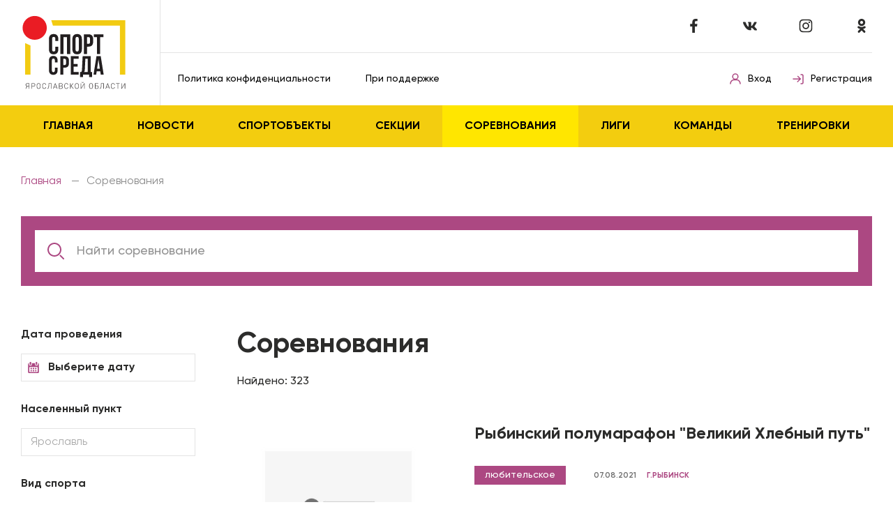

--- FILE ---
content_type: text/html; charset=UTF-8
request_url: https://sportsreda76.ru/competition/
body_size: 11865
content:
<!DOCTYPE html>
<html lang="ru-RU">
<head>
    <meta charset="UTF-8">
    <meta http-equiv="X-UA-Compatible" content="IE=edge,chrome=1">
    <meta name="viewport" content="width=device-width">
    <meta name="robots" content="follow,index"/>
    <link rel="stylesheet" href="/css/style.css"/>
    <link rel="stylesheet" type="text/css" href="/css/tablet.css"
          media="only screen and (min-width: 768px) and (max-width: 1024px)"/>
    <link rel="stylesheet" type="text/css" href="/css/mobile.css"
          media="only screen and (min-width: 320px) and (max-width: 767px)"/>
    <link rel="stylesheet" href="/css/swiper.css" media="screen">
    <link rel="stylesheet" href="/css/jquery.formstyler.css" media="screen">
    <link rel="stylesheet" href="/css/jquery.formstyler.theme.css" media="screen">
    <link rel="stylesheet" href="/css/jquery.mCustomScrollbar.css" media="screen">
    <link rel="stylesheet" href="/css/сustom.css" media="screen">
<!--    <link href="https://cdn.jsdelivr.net/npm/select2@4.1.0-rc.0/dist/css/select2.min.css" rel="stylesheet" />-->
    <meta name="csrf-param" content="_csrf">
<meta name="csrf-token" content="CQ_oTZONxVn7iaVMQQ9pYstq7aHsyWk6dnZIbUWxEARwX9g45OOANI769CQlQgUBvjODzof9JlglLHkoDth8Ww==">
            <title>Спортивные соревнования, схема проезда, режим работы</title>
    <link href="https://sportsreda76.ru/manifest.json" rel="yandex-tableau-widget">
<link href="https://sportsreda76.ru/img/favicon.ico" rel="shortcut icon" 0="image/x-icon"></head>
<body>
<div class="container">
        <header>
    <div class="header wrapper-block">
        <div class="logo">
            <a href="/"><img src="/new/img/logo.svg" alt="Спортсреда Ярославской области"/></a>
        </div>
        <div class="header-right-wrapepr">
            <div class="header-right-block">
                <div class="social-networks">
                    <ul>
                        <li><a href="https://facebook.com/sportsreda76" target="_blank"><img
                                        src="/new/img/socnetworks-icons/fb.svg"
                                        alt=""/></a></li>
                        <li><a href="https://vk.com/sportsreda76" target="_blank"><img
                                        src="/new/img/socnetworks-icons/vk.svg" alt=""/></a>
                        </li>
                        <li><a href="https://www.instagram.com/sportsreda76/" target="_blank"><img
                                        src="/new/img/socnetworks-icons/inst.svg" alt=""/></a></li>
                        <li><a href="https://ok.ru/group/55939611951192" target="_blank"><img
                                        src="/new/img/socnetworks-icons/ok.svg"
                                        alt=""/></a></li>
                    </ul>
                </div>
            </div>
            <div class="header-right-block">
                <div class="dop-menu">
                    <ul>
                        <!--                        <li><a href="#">Версия для слабовидящих</a></li>-->
                        <li><a href="https://sportsreda76.ru/news/policy/">Политика конфиденциальности</a></li>
                        <li><a href="https://sportsreda76.ru/news/partners/">При поддержке</a></li>
                    </ul>
                </div>
                                    <div class="enter-block">
                        <ul>
                            <li><a href="https://sportsreda76.ru/user/login/"><img
                                            src="/img/icons/profile-icon.svg" alt=""/>Вход</a></li>
                            <li><a href="https://sportsreda76.ru/user/register/"><img
                                            src="/img/icons/enter-icon.svg" alt=""/>Регистрация</a></li>
                        </ul>
                        <a href="#" class="open-menu js-open-menu">
                            <span></span>
                            <span></span>
                            <span></span>
                        </a>
                    </div>
                            </div>
        </div>
    </div>
</header>
<div class="menu-wrapper">
    <div class="menu wrapper-block">
        <ul>
            <li>
                <a href="https://sportsreda76.ru/" >Главная</a>
            </li>
            <li>
                <a href="https://sportsreda76.ru/news/" >Новости</a>
            </li>
            <li>
                <a href="https://sportsreda76.ru/build/" >Спортобъекты</a>
            </li>
            <li>
                <a href="https://sportsreda76.ru/section/" >Секции</a>
            </li>
            <li>
                <a href="https://sportsreda76.ru/competition/" class="active">Соревнования</a>
            </li>
            <li>
                <a href="https://sportsreda76.ru/league/" >Лиги</a>
            </li>
            <li>
                <a href="https://sportsreda76.ru/team/" >Команды</a>
            </li>
            <li>
                <a href="https://sportsreda76.ru/training/" >Тренировки</a>
            </li>
        </ul>
    </div>
</div>
<div class="content ">
    <div class="breadcrumbs wrapper-block"><ul><li><a href="/">Главная </a></li>
<li class="active">Соревнования</li>
</ul></div>        <div class="search-block-wrapper wrapper-block">
        <form method="get" action="https://sportsreda76.ru/competition/">
            <div class="search-block">
                <div class="search-block-input-wrapper">
                    <input type="text" autocomplete="off" placeholder="Найти соревнование" name="CompetitionSearch[q]" value=""/>
                    <a href="#" class="btn-loupe-purple"><img src="/img/icons/search-icon.svg" alt=""/>Поиск на
                        карте</a>
                </div>
                <div class="search-block-results">
                    <p>По вашему запросу ничего не найдено</p>
                </div>
            </div>
        </form>
    </div>
    <div class="two-columns-wrapper wrapper-block page-content-columns">
            <form class="left-column" method="get" action="https://sportsreda76.ru/competition/">
        <!--При клике на "показать фильтры добавляем have-open-filters, при клике на "скрыть фильтры" убираем have-open-filters"-->
                <div class="get-type" style="display:none;" id=""></div>
        <input type="hidden" name="type" value="competition">
        <div class="filter-wrapper">
                                        <div class="filter-block">
                    <h5>Дата проведения</h5>
                    <div class="calendar-in-filter" style="position: relative;">
                        <input type="text" id="datepicker-in-filter" value="Выберите дату"/>
                        <input type="hidden" name="CompetitionSearch[date]" id="datepicker-value"
                               value=""/>
                    </div>
                </div>
                        <div class="filter-block" data-id="search-settlement">
                <h5>Населенный пункт</h5>
                <input type="text" placeholder="Ярославль" id="search-settlement" autocomplete="off"/>
                                    <div class="checkbox-wrapper"
                         rel="г.ярославль" style="display: none;">
                        <label for="checkbox">
                            <input type="checkbox"                                    value="5796" data-name="г.Ярославль"
                                   class="checkbox"
                                   name="CompetitionSearch[settlement_id][]"/>
                            <span>г.Ярославль</span>
                        </label>
                    </div>
                                    <div class="checkbox-wrapper"
                         rel="г.переславль-залесский" style="display: none;">
                        <label for="checkbox">
                            <input type="checkbox"                                    value="5804" data-name="г.Переславль-Залесский"
                                   class="checkbox"
                                   name="CompetitionSearch[settlement_id][]"/>
                            <span>г.Переславль-Залесский</span>
                        </label>
                    </div>
                                    <div class="checkbox-wrapper"
                         rel="г.рыбинск" style="display: none;">
                        <label for="checkbox">
                            <input type="checkbox"                                    value="5807" data-name="г.Рыбинск"
                                   class="checkbox"
                                   name="CompetitionSearch[settlement_id][]"/>
                            <span>г.Рыбинск</span>
                        </label>
                    </div>
                                    <div class="checkbox-wrapper"
                         rel="большесельский район" style="display: none;">
                        <label for="checkbox">
                            <input type="checkbox"                                    value="5809" data-name="Большесельский район"
                                   class="checkbox"
                                   name="CompetitionSearch[settlement_id][]"/>
                            <span>Большесельский район</span>
                        </label>
                    </div>
                                    <div class="checkbox-wrapper"
                         rel="борисоглебский район" style="display: none;">
                        <label for="checkbox">
                            <input type="checkbox"                                    value="5811" data-name="Борисоглебский район"
                                   class="checkbox"
                                   name="CompetitionSearch[settlement_id][]"/>
                            <span>Борисоглебский район</span>
                        </label>
                    </div>
                                    <div class="checkbox-wrapper"
                         rel="брейтовский район" style="display: none;">
                        <label for="checkbox">
                            <input type="checkbox"                                    value="5813" data-name="Брейтовский район"
                                   class="checkbox"
                                   name="CompetitionSearch[settlement_id][]"/>
                            <span>Брейтовский район</span>
                        </label>
                    </div>
                                    <div class="checkbox-wrapper"
                         rel="гаврилов-ямский район" style="display: none;">
                        <label for="checkbox">
                            <input type="checkbox"                                    value="5815" data-name="Гаврилов-Ямский район"
                                   class="checkbox"
                                   name="CompetitionSearch[settlement_id][]"/>
                            <span>Гаврилов-Ямский район</span>
                        </label>
                    </div>
                                    <div class="checkbox-wrapper"
                         rel="даниловский район" style="display: none;">
                        <label for="checkbox">
                            <input type="checkbox"                                    value="5817" data-name="Даниловский район"
                                   class="checkbox"
                                   name="CompetitionSearch[settlement_id][]"/>
                            <span>Даниловский район</span>
                        </label>
                    </div>
                                    <div class="checkbox-wrapper"
                         rel="любимский район" style="display: none;">
                        <label for="checkbox">
                            <input type="checkbox"                                    value="5819" data-name="Любимский район"
                                   class="checkbox"
                                   name="CompetitionSearch[settlement_id][]"/>
                            <span>Любимский район</span>
                        </label>
                    </div>
                                    <div class="checkbox-wrapper"
                         rel="мышкинский район" style="display: none;">
                        <label for="checkbox">
                            <input type="checkbox"                                    value="5821" data-name="Мышкинский район"
                                   class="checkbox"
                                   name="CompetitionSearch[settlement_id][]"/>
                            <span>Мышкинский район</span>
                        </label>
                    </div>
                                    <div class="checkbox-wrapper"
                         rel="некоузский район" style="display: none;">
                        <label for="checkbox">
                            <input type="checkbox"                                    value="5823" data-name="Некоузский район"
                                   class="checkbox"
                                   name="CompetitionSearch[settlement_id][]"/>
                            <span>Некоузский район</span>
                        </label>
                    </div>
                                    <div class="checkbox-wrapper"
                         rel="некрасовский район" style="display: none;">
                        <label for="checkbox">
                            <input type="checkbox"                                    value="5825" data-name="Некрасовский район"
                                   class="checkbox"
                                   name="CompetitionSearch[settlement_id][]"/>
                            <span>Некрасовский район</span>
                        </label>
                    </div>
                                    <div class="checkbox-wrapper"
                         rel="первомайский район" style="display: none;">
                        <label for="checkbox">
                            <input type="checkbox"                                    value="5827" data-name="Первомайский район"
                                   class="checkbox"
                                   name="CompetitionSearch[settlement_id][]"/>
                            <span>Первомайский район</span>
                        </label>
                    </div>
                                    <div class="checkbox-wrapper"
                         rel="пошехонский район" style="display: none;">
                        <label for="checkbox">
                            <input type="checkbox"                                    value="5829" data-name="Пошехонский район"
                                   class="checkbox"
                                   name="CompetitionSearch[settlement_id][]"/>
                            <span>Пошехонский район</span>
                        </label>
                    </div>
                                    <div class="checkbox-wrapper"
                         rel="ростовский район" style="display: none;">
                        <label for="checkbox">
                            <input type="checkbox"                                    value="5831" data-name="Ростовский район"
                                   class="checkbox"
                                   name="CompetitionSearch[settlement_id][]"/>
                            <span>Ростовский район</span>
                        </label>
                    </div>
                                    <div class="checkbox-wrapper"
                         rel="рыбинский район" style="display: none;">
                        <label for="checkbox">
                            <input type="checkbox"                                    value="5834" data-name="Рыбинский район"
                                   class="checkbox"
                                   name="CompetitionSearch[settlement_id][]"/>
                            <span>Рыбинский район</span>
                        </label>
                    </div>
                                    <div class="checkbox-wrapper"
                         rel="тутаевский район" style="display: none;">
                        <label for="checkbox">
                            <input type="checkbox"                                    value="5836" data-name="Тутаевский район"
                                   class="checkbox"
                                   name="CompetitionSearch[settlement_id][]"/>
                            <span>Тутаевский район</span>
                        </label>
                    </div>
                                    <div class="checkbox-wrapper"
                         rel="угличский район" style="display: none;">
                        <label for="checkbox">
                            <input type="checkbox"                                    value="5839" data-name="Угличский район"
                                   class="checkbox"
                                   name="CompetitionSearch[settlement_id][]"/>
                            <span>Угличский район</span>
                        </label>
                    </div>
                                    <div class="checkbox-wrapper"
                         rel="ярославский район" style="display: none;">
                        <label for="checkbox">
                            <input type="checkbox"                                    value="5842" data-name="Ярославский район"
                                   class="checkbox"
                                   name="CompetitionSearch[settlement_id][]"/>
                            <span>Ярославский район</span>
                        </label>
                    </div>
                            </div>
            <div class="filter-block" id="districts" style="display: none;">
                <h5>Район</h5>
                            </div>
            <div class="filter-block" data-id="search-sport">
                <h5>Вид спорта</h5>
                <input type="text" placeholder="Вид спорта" id="search-sport" autocomplete="off"/>
                                    <div class="checkbox-wrapper"                          rel="авиамодельный спорт">
                        <label for="checkbox"><input
                                    type="checkbox"                                     value="503" data-name="Авиамодельный спорт"
                                    class="checkbox"
                                    name="CompetitionSearch[sport_id][]"/><span>Авиамодельный спорт</span></label>
                    </div>
                                    <div class="checkbox-wrapper"                          rel="альпинизм">
                        <label for="checkbox"><input
                                    type="checkbox"                                     value="668" data-name="Альпинизм"
                                    class="checkbox"
                                    name="CompetitionSearch[sport_id][]"/><span>Альпинизм</span></label>
                    </div>
                                    <div class="checkbox-wrapper"                          rel="легкая атлетика">
                        <label for="checkbox"><input
                                    type="checkbox"                                     value="2104" data-name="Легкая атлетика"
                                    class="checkbox"
                                    name="CompetitionSearch[sport_id][]"/><span>Легкая атлетика</span></label>
                    </div>
                                    <div class="checkbox-wrapper"                          rel="каратэ">
                        <label for="checkbox"><input
                                    type="checkbox"                                     value="1680" data-name="Каратэ"
                                    class="checkbox"
                                    name="CompetitionSearch[sport_id][]"/><span>Каратэ</span></label>
                    </div>
                                    <div class="checkbox-wrapper"                          rel="спортивное ориентирование">
                        <label for="checkbox"><input
                                    type="checkbox"                                     value="4885" data-name="Спортивное ориентирование"
                                    class="checkbox"
                                    name="CompetitionSearch[sport_id][]"/><span>Спортивное ориентирование</span></label>
                    </div>
                                    <div class="checkbox-wrapper"                          rel="спортивный туризм">
                        <label for="checkbox"><input
                                    type="checkbox"                                     value="4916" data-name="Спортивный туризм"
                                    class="checkbox"
                                    name="CompetitionSearch[sport_id][]"/><span>Спортивный туризм</span></label>
                    </div>
                                    <div class="checkbox-wrapper"                          rel="конный спорт">
                        <label for="checkbox"><input
                                    type="checkbox"                                     value="2007" data-name="Конный спорт"
                                    class="checkbox"
                                    name="CompetitionSearch[sport_id][]"/><span>Конный спорт</span></label>
                    </div>
                                    <div class="checkbox-wrapper"                          rel="рыболовный спорт">
                        <label for="checkbox"><input
                                    type="checkbox"                                     value="2885" data-name="Рыболовный спорт"
                                    class="checkbox"
                                    name="CompetitionSearch[sport_id][]"/><span>Рыболовный спорт</span></label>
                    </div>
                                    <div class="checkbox-wrapper"                          rel="кикбоксинг">
                        <label for="checkbox"><input
                                    type="checkbox"                                     value="1723" data-name="Кикбоксинг"
                                    class="checkbox"
                                    name="CompetitionSearch[sport_id][]"/><span>Кикбоксинг</span></label>
                    </div>
                                    <div class="checkbox-wrapper"                          rel="конькобежный спорт">
                        <label for="checkbox"><input
                                    type="checkbox"                                     value="2029" data-name="Конькобежный спорт"
                                    class="checkbox"
                                    name="CompetitionSearch[sport_id][]"/><span>Конькобежный спорт</span></label>
                    </div>
                                    <div class="checkbox-wrapper" style="display: none;"                         rel="кудо">
                        <label for="checkbox"><input
                                    type="checkbox"                                     value="2085" data-name="Кудо"
                                    class="checkbox"
                                    name="CompetitionSearch[sport_id][]"/><span>Кудо</span></label>
                    </div>
                                    <div class="checkbox-wrapper" style="display: none;"                         rel="лыжные гонки">
                        <label for="checkbox"><input
                                    type="checkbox"                                     value="2214" data-name="Лыжные гонки"
                                    class="checkbox"
                                    name="CompetitionSearch[sport_id][]"/><span>Лыжные гонки</span></label>
                    </div>
                                    <div class="checkbox-wrapper" style="display: none;"                         rel="спортивная гимнастика">
                        <label for="checkbox"><input
                                    type="checkbox"                                     value="4874" data-name="Спортивная гимнастика"
                                    class="checkbox"
                                    name="CompetitionSearch[sport_id][]"/><span>Спортивная гимнастика</span></label>
                    </div>
                                    <div class="checkbox-wrapper" style="display: none;"                         rel="стрельба из лука">
                        <label for="checkbox"><input
                                    type="checkbox"                                     value="4992" data-name="Стрельба из лука"
                                    class="checkbox"
                                    name="CompetitionSearch[sport_id][]"/><span>Стрельба из лука</span></label>
                    </div>
                                    <div class="checkbox-wrapper" style="display: none;"                         rel="тайский бокс">
                        <label for="checkbox"><input
                                    type="checkbox"                                     value="5143" data-name="Тайский бокс"
                                    class="checkbox"
                                    name="CompetitionSearch[sport_id][]"/><span>Тайский бокс</span></label>
                    </div>
                                    <div class="checkbox-wrapper" style="display: none;"                         rel="настольный теннис">
                        <label for="checkbox"><input
                                    type="checkbox"                                     value="2322" data-name="Настольный теннис"
                                    class="checkbox"
                                    name="CompetitionSearch[sport_id][]"/><span>Настольный теннис</span></label>
                    </div>
                                    <div class="checkbox-wrapper" style="display: none;"                         rel="танцевальный спорт">
                        <label for="checkbox"><input
                                    type="checkbox"                                     value="5221" data-name="Танцевальный спорт"
                                    class="checkbox"
                                    name="CompetitionSearch[sport_id][]"/><span>Танцевальный спорт</span></label>
                    </div>
                                    <div class="checkbox-wrapper" style="display: none;"                         rel="теннис">
                        <label for="checkbox"><input
                                    type="checkbox"                                     value="5231" data-name="Теннис"
                                    class="checkbox"
                                    name="CompetitionSearch[sport_id][]"/><span>Теннис</span></label>
                    </div>
                                    <div class="checkbox-wrapper" style="display: none;"                         rel="триатлон">
                        <label for="checkbox"><input
                                    type="checkbox"                                     value="5239" data-name="Триатлон"
                                    class="checkbox"
                                    name="CompetitionSearch[sport_id][]"/><span>Триатлон</span></label>
                    </div>
                                    <div class="checkbox-wrapper" style="display: none;"                         rel="тхэквондо">
                        <label for="checkbox"><input
                                    type="checkbox"                                     value="5254" data-name="Тхэквондо"
                                    class="checkbox"
                                    name="CompetitionSearch[sport_id][]"/><span>Тхэквондо</span></label>
                    </div>
                                    <div class="checkbox-wrapper" style="display: none;"                         rel="тхэквондо итф">
                        <label for="checkbox"><input
                                    type="checkbox"                                     value="5390" data-name="Тхэквондо ИТФ"
                                    class="checkbox"
                                    name="CompetitionSearch[sport_id][]"/><span>Тхэквондо ИТФ</span></label>
                    </div>
                                    <div class="checkbox-wrapper" style="display: none;"                         rel="тяжелая атлетика">
                        <label for="checkbox"><input
                                    type="checkbox"                                     value="5479" data-name="Тяжелая атлетика"
                                    class="checkbox"
                                    name="CompetitionSearch[sport_id][]"/><span>Тяжелая атлетика</span></label>
                    </div>
                                    <div class="checkbox-wrapper" style="display: none;"                         rel="фехтование">
                        <label for="checkbox"><input
                                    type="checkbox"                                     value="5669" data-name="Фехтование"
                                    class="checkbox"
                                    name="CompetitionSearch[sport_id][]"/><span>Фехтование</span></label>
                    </div>
                                    <div class="checkbox-wrapper" style="display: none;"                         rel="фигурное катание на коньках ">
                        <label for="checkbox"><input
                                    type="checkbox"                                     value="5684" data-name="Фигурное катание на коньках "
                                    class="checkbox"
                                    name="CompetitionSearch[sport_id][]"/><span>Фигурное катание на коньках </span></label>
                    </div>
                                    <div class="checkbox-wrapper" style="display: none;"                         rel="фристайл">
                        <label for="checkbox"><input
                                    type="checkbox"                                     value="5699" data-name="Фристайл"
                                    class="checkbox"
                                    name="CompetitionSearch[sport_id][]"/><span>Фристайл</span></label>
                    </div>
                                    <div class="checkbox-wrapper" style="display: none;"                         rel="функциональное многоборье">
                        <label for="checkbox"><input
                                    type="checkbox"                                     value="5708" data-name="Функциональное многоборье"
                                    class="checkbox"
                                    name="CompetitionSearch[sport_id][]"/><span>Функциональное многоборье</span></label>
                    </div>
                                    <div class="checkbox-wrapper" style="display: none;"                         rel="футбол">
                        <label for="checkbox"><input
                                    type="checkbox"                                     value="5723" data-name="Футбол"
                                    class="checkbox"
                                    name="CompetitionSearch[sport_id][]"/><span>Футбол</span></label>
                    </div>
                                    <div class="checkbox-wrapper" style="display: none;"                         rel="художественная гимнастика">
                        <label for="checkbox"><input
                                    type="checkbox"                                     value="5739" data-name="Художественная гимнастика"
                                    class="checkbox"
                                    name="CompetitionSearch[sport_id][]"/><span>Художественная гимнастика</span></label>
                    </div>
                                    <div class="checkbox-wrapper" style="display: none;"                         rel="парусный спорт">
                        <label for="checkbox"><input
                                    type="checkbox"                                     value="2367" data-name="Парусный спорт"
                                    class="checkbox"
                                    name="CompetitionSearch[sport_id][]"/><span>Парусный спорт</span></label>
                    </div>
                                    <div class="checkbox-wrapper" style="display: none;"                         rel="пауэрлифтинг">
                        <label for="checkbox"><input
                                    type="checkbox"                                     value="2424" data-name="Пауэрлифтинг"
                                    class="checkbox"
                                    name="CompetitionSearch[sport_id][]"/><span>Пауэрлифтинг</span></label>
                    </div>
                                    <div class="checkbox-wrapper" style="display: none;"                         rel="плавание">
                        <label for="checkbox"><input
                                    type="checkbox"                                     value="2488" data-name="Плавание"
                                    class="checkbox"
                                    name="CompetitionSearch[sport_id][]"/><span>Плавание</span></label>
                    </div>
                                    <div class="checkbox-wrapper" style="display: none;"                         rel="подводный спорт">
                        <label for="checkbox"><input
                                    type="checkbox"                                     value="2573" data-name="Подводный спорт"
                                    class="checkbox"
                                    name="CompetitionSearch[sport_id][]"/><span>Подводный спорт</span></label>
                    </div>
                                    <div class="checkbox-wrapper" style="display: none;"                         rel="полиатлон">
                        <label for="checkbox"><input
                                    type="checkbox"                                     value="2619" data-name="Полиатлон"
                                    class="checkbox"
                                    name="CompetitionSearch[sport_id][]"/><span>Полиатлон</span></label>
                    </div>
                                    <div class="checkbox-wrapper" style="display: none;"                         rel="прыжки на батуте">
                        <label for="checkbox"><input
                                    type="checkbox"                                     value="2719" data-name="Прыжки на батуте"
                                    class="checkbox"
                                    name="CompetitionSearch[sport_id][]"/><span>Прыжки на батуте</span></label>
                    </div>
                                    <div class="checkbox-wrapper" style="display: none;"                         rel="пулевая стрельба">
                        <label for="checkbox"><input
                                    type="checkbox"                                     value="2740" data-name="Пулевая стрельба"
                                    class="checkbox"
                                    name="CompetitionSearch[sport_id][]"/><span>Пулевая стрельба</span></label>
                    </div>
                                    <div class="checkbox-wrapper" style="display: none;"                         rel="регби">
                        <label for="checkbox"><input
                                    type="checkbox"                                     value="2828" data-name="Регби"
                                    class="checkbox"
                                    name="CompetitionSearch[sport_id][]"/><span>Регби</span></label>
                    </div>
                                    <div class="checkbox-wrapper" style="display: none;"                         rel="самбо">
                        <label for="checkbox"><input
                                    type="checkbox"                                     value="2927" data-name="Самбо"
                                    class="checkbox"
                                    name="CompetitionSearch[sport_id][]"/><span>Самбо</span></label>
                    </div>
                                    <div class="checkbox-wrapper" style="display: none;"                         rel="скейтбординг">
                        <label for="checkbox"><input
                                    type="checkbox"                                     value="3100" data-name="Скейтбординг"
                                    class="checkbox"
                                    name="CompetitionSearch[sport_id][]"/><span>Скейтбординг</span></label>
                    </div>
                                    <div class="checkbox-wrapper" style="display: none;"                         rel="армрестлинг">
                        <label for="checkbox"><input
                                    type="checkbox"                                     value="691" data-name="Армрестлинг"
                                    class="checkbox"
                                    name="CompetitionSearch[sport_id][]"/><span>Армрестлинг</span></label>
                    </div>
                                    <div class="checkbox-wrapper" style="display: none;"                         rel="шашки">
                        <label for="checkbox"><input
                                    type="checkbox"                                     value="5777" data-name="Шашки"
                                    class="checkbox"
                                    name="CompetitionSearch[sport_id][]"/><span>Шашки</span></label>
                    </div>
                                    <div class="checkbox-wrapper" style="display: none;"                         rel="шахматы">
                        <label for="checkbox"><input
                                    type="checkbox"                                     value="5770" data-name="Шахматы"
                                    class="checkbox"
                                    name="CompetitionSearch[sport_id][]"/><span>Шахматы</span></label>
                    </div>
                                    <div class="checkbox-wrapper" style="display: none;"                         rel="волейбол">
                        <label for="checkbox"><input
                                    type="checkbox"                                     value="1213" data-name="Волейбол"
                                    class="checkbox"
                                    name="CompetitionSearch[sport_id][]"/><span>Волейбол</span></label>
                    </div>
                                    <div class="checkbox-wrapper" style="display: none;"                         rel="дартс">
                        <label for="checkbox"><input
                                    type="checkbox"                                     value="1541" data-name="Дартс"
                                    class="checkbox"
                                    name="CompetitionSearch[sport_id][]"/><span>Дартс</span></label>
                    </div>
                                    <div class="checkbox-wrapper" style="display: none;"                         rel="смешанное боевое единоборство (мма)">
                        <label for="checkbox"><input
                                    type="checkbox"                                     value="3103" data-name="Смешанное боевое единоборство (ММА)"
                                    class="checkbox"
                                    name="CompetitionSearch[sport_id][]"/><span>Смешанное боевое единоборство (ММА)</span></label>
                    </div>
                                    <div class="checkbox-wrapper" style="display: none;"                         rel="кинологический спорт">
                        <label for="checkbox"><input
                                    type="checkbox"                                     value="1855" data-name="Кинологический спорт"
                                    class="checkbox"
                                    name="CompetitionSearch[sport_id][]"/><span>Кинологический спорт</span></label>
                    </div>
                                    <div class="checkbox-wrapper" style="display: none;"                         rel="шорт-трек">
                        <label for="checkbox"><input
                                    type="checkbox"                                     value="5861" data-name="Шорт-трек"
                                    class="checkbox"
                                    name="CompetitionSearch[sport_id][]"/><span>Шорт-трек</span></label>
                    </div>
                                    <div class="checkbox-wrapper" style="display: none;"                         rel="велосипедный спорт">
                        <label for="checkbox"><input
                                    type="checkbox"                                     value="1055" data-name="Велосипедный спорт"
                                    class="checkbox"
                                    name="CompetitionSearch[sport_id][]"/><span>Велосипедный спорт</span></label>
                    </div>
                                    <div class="checkbox-wrapper" style="display: none;"                         rel="спортивная борьба">
                        <label for="checkbox"><input
                                    type="checkbox"                                     value="3177" data-name="Спортивная борьба"
                                    class="checkbox"
                                    name="CompetitionSearch[sport_id][]"/><span>Спортивная борьба</span></label>
                    </div>
                                    <div class="checkbox-wrapper" style="display: none;"                         rel="спортивная акробатика">
                        <label for="checkbox"><input
                                    type="checkbox"                                     value="4849" data-name="Спортивная акробатика"
                                    class="checkbox"
                                    name="CompetitionSearch[sport_id][]"/><span>Спортивная акробатика</span></label>
                    </div>
                                    <div class="checkbox-wrapper" style="display: none;"                         rel="акробатика">
                        <label for="checkbox"><input
                                    type="checkbox"                                     value="5860" data-name="Акробатика"
                                    class="checkbox"
                                    name="CompetitionSearch[sport_id][]"/><span>Акробатика</span></label>
                    </div>
                                    <div class="checkbox-wrapper" style="display: none;"                         rel="акробатический рок-н-ролл">
                        <label for="checkbox"><input
                                    type="checkbox"                                     value="661" data-name="Акробатический рок-н-ролл"
                                    class="checkbox"
                                    name="CompetitionSearch[sport_id][]"/><span>Акробатический рок-н-ролл</span></label>
                    </div>
                                    <div class="checkbox-wrapper" style="display: none;"                         rel="бадминтон">
                        <label for="checkbox"><input
                                    type="checkbox"                                     value="728" data-name="Бадминтон"
                                    class="checkbox"
                                    name="CompetitionSearch[sport_id][]"/><span>Бадминтон</span></label>
                    </div>
                                    <div class="checkbox-wrapper" style="display: none;"                         rel="баскетбол">
                        <label for="checkbox"><input
                                    type="checkbox"                                     value="733" data-name="Баскетбол"
                                    class="checkbox"
                                    name="CompetitionSearch[sport_id][]"/><span>Баскетбол</span></label>
                    </div>
                                    <div class="checkbox-wrapper" style="display: none;"                         rel="биатлон">
                        <label for="checkbox"><input
                                    type="checkbox"                                     value="740" data-name="Биатлон"
                                    class="checkbox"
                                    name="CompetitionSearch[sport_id][]"/><span>Биатлон</span></label>
                    </div>
                                    <div class="checkbox-wrapper" style="display: none;"                         rel="бодибилдинг">
                        <label for="checkbox"><input
                                    type="checkbox"                                     value="898" data-name="Бодибилдинг"
                                    class="checkbox"
                                    name="CompetitionSearch[sport_id][]"/><span>Бодибилдинг</span></label>
                    </div>
                                    <div class="checkbox-wrapper" style="display: none;"                         rel="фитнес">
                        <label for="checkbox"><input
                                    type="checkbox"                                     value="5690" data-name="Фитнес"
                                    class="checkbox"
                                    name="CompetitionSearch[sport_id][]"/><span>Фитнес</span></label>
                    </div>
                                    <div class="checkbox-wrapper" style="display: none;"                         rel="бокс">
                        <label for="checkbox"><input
                                    type="checkbox"                                     value="928" data-name="Бокс"
                                    class="checkbox"
                                    name="CompetitionSearch[sport_id][]"/><span>Бокс</span></label>
                    </div>
                                    <div class="checkbox-wrapper" style="display: none;"                         rel="воднолыжный спорт">
                        <label for="checkbox"><input
                                    type="checkbox"                                     value="1192" data-name="Воднолыжный спорт"
                                    class="checkbox"
                                    name="CompetitionSearch[sport_id][]"/><span>Воднолыжный спорт</span></label>
                    </div>
                                    <div class="checkbox-wrapper" style="display: none;"                         rel="всестилевое каратэ">
                        <label for="checkbox"><input
                                    type="checkbox"                                     value="1319" data-name="Всестилевое каратэ"
                                    class="checkbox"
                                    name="CompetitionSearch[sport_id][]"/><span>Всестилевое каратэ</span></label>
                    </div>
                                    <div class="checkbox-wrapper" style="display: none;"                         rel="гандбол">
                        <label for="checkbox"><input
                                    type="checkbox"                                     value="1396" data-name="Гандбол"
                                    class="checkbox"
                                    name="CompetitionSearch[sport_id][]"/><span>Гандбол</span></label>
                    </div>
                                    <div class="checkbox-wrapper" style="display: none;"                         rel="гиревой спорт">
                        <label for="checkbox"><input
                                    type="checkbox"                                     value="1399" data-name="Гиревой спорт"
                                    class="checkbox"
                                    name="CompetitionSearch[sport_id][]"/><span>Гиревой спорт</span></label>
                    </div>
                                    <div class="checkbox-wrapper" style="display: none;"                         rel="городошный спорт">
                        <label for="checkbox"><input
                                    type="checkbox"                                     value="1448" data-name="Городошный спорт"
                                    class="checkbox"
                                    name="CompetitionSearch[sport_id][]"/><span>Городошный спорт</span></label>
                    </div>
                                    <div class="checkbox-wrapper" style="display: none;"                         rel="гребля на байдарках и каноэ">
                        <label for="checkbox"><input
                                    type="checkbox"                                     value="1455" data-name="Гребля на байдарках и каноэ"
                                    class="checkbox"
                                    name="CompetitionSearch[sport_id][]"/><span>Гребля на байдарках и каноэ</span></label>
                    </div>
                                    <div class="checkbox-wrapper" style="display: none;"                         rel="грепплинг">
                        <label for="checkbox"><input
                                    type="checkbox"                                     value="5856" data-name="Грепплинг"
                                    class="checkbox"
                                    name="CompetitionSearch[sport_id][]"/><span>Грепплинг</span></label>
                    </div>
                                    <div class="checkbox-wrapper" style="display: none;"                         rel="джиу-джитсу">
                        <label for="checkbox"><input
                                    type="checkbox"                                     value="1550" data-name="Джиу-джитсу"
                                    class="checkbox"
                                    name="CompetitionSearch[sport_id][]"/><span>Джиу-джитсу</span></label>
                    </div>
                                    <div class="checkbox-wrapper" style="display: none;"                         rel="айкидо">
                        <label for="checkbox"><input
                                    type="checkbox"                                     value="655" data-name="Айкидо"
                                    class="checkbox"
                                    name="CompetitionSearch[sport_id][]"/><span>Айкидо</span></label>
                    </div>
                                    <div class="checkbox-wrapper" style="display: none;"                         rel="автомобильный спорт">
                        <label for="checkbox"><input
                                    type="checkbox"                                     value="539" data-name="Автомобильный спорт"
                                    class="checkbox"
                                    name="CompetitionSearch[sport_id][]"/><span>Автомобильный спорт</span></label>
                    </div>
                                    <div class="checkbox-wrapper" style="display: none;"                         rel="хоккей">
                        <label for="checkbox"><input
                                    type="checkbox"                                     value="5731" data-name="Хоккей"
                                    class="checkbox"
                                    name="CompetitionSearch[sport_id][]"/><span>Хоккей</span></label>
                    </div>
                                    <div class="checkbox-wrapper" style="display: none;"                         rel="парашютный спорт">
                        <label for="checkbox"><input
                                    type="checkbox"                                     value="2327" data-name="Парашютный спорт"
                                    class="checkbox"
                                    name="CompetitionSearch[sport_id][]"/><span>Парашютный спорт</span></label>
                    </div>
                                                    <a href="#" class="more">Еще 59</a>
                            </div>
                            <div class="filter-block">
                    <h5>Возрастная группа</h5>
                                            <div class="checkbox-wrapper">
                            <label for="checkbox"><input
                                        type="checkbox"                                         value="493" data-name="Дети (до 15 лет)"
                                        class="checkbox"
                                        name="CompetitionSearch[age_group][]"/><span>Дети (до 15 лет)</span></label>
                        </div>
                                            <div class="checkbox-wrapper">
                            <label for="checkbox"><input
                                        type="checkbox"                                         value="494" data-name="Юниоры (15 -20 лет)"
                                        class="checkbox"
                                        name="CompetitionSearch[age_group][]"/><span>Юниоры (15 -20 лет)</span></label>
                        </div>
                                            <div class="checkbox-wrapper">
                            <label for="checkbox"><input
                                        type="checkbox"                                         value="495" data-name="Взрослые (21-60 лет)"
                                        class="checkbox"
                                        name="CompetitionSearch[age_group][]"/><span>Взрослые (21-60 лет)</span></label>
                        </div>
                                            <div class="checkbox-wrapper">
                            <label for="checkbox"><input
                                        type="checkbox"                                         value="496" data-name="Пенсионеры (60+)"
                                        class="checkbox"
                                        name="CompetitionSearch[age_group][]"/><span>Пенсионеры (60+)</span></label>
                        </div>
                                    </div>
                                    <a href="#" class="btn btn-violet" id="search-button">Найти</a>
        </div>
    </form>
        <div class="right-column">
            <div class="right-column-top-block">
                <h1>Соревнования</h1>
                <p>Найдено: 323</p>
            </div>
            <div id="w0" class="sports-facilities-wrapper"><div class="object-card p40-border" data-key="328">
<div class="img-block">
    <a href="https://sportsreda76.ru/competition/328/">
        <img src="https://sportsreda76.ru/media/image/fill/?file=no_image.jpg&height=400&width=400&language=0&toFrontend=1&ext=jpg" alt=""/>
    </a>
</div>
<div class="description-block">
    <h3>
        <a href="https://sportsreda76.ru/competition/328/">Рыбинский полумарафон "Великий Хлебный путь"</a>
    </h3>
    <div class="dop-info-line">
                    <span class="special-event violet-label">любительское</span>
                            <div>
                <span class="date">07.08.2021</span>
            </div>
                <div><a href="#" class="text-uppercase">г.Рыбинск</a></div>
    </div>
    <div class="dop-menu-internal">

        <ul>
                                                <li><a href="">Легкая атлетика</a></li>
                                    </ul>
    </div>
                    <div class="icon-p-line">
            <img src="/new/img/icons/cup-icon.svg" alt=""/>
            <p>Департамент по физической культуре, спорту и молодёжной политике Ярославской области</p>
        </div>
        </div></div>
<div class="object-card p40-border" data-key="363"><div class="img-block">
    <a href="https://sportsreda76.ru/competition/363/">
        <img src="https://sportsreda76.ru/media/image/fill/?file=no_image.jpg&height=400&width=400&language=0&toFrontend=1&ext=jpg" alt=""/>
    </a>
</div>
<div class="description-block">
    <h3>
        <a href="https://sportsreda76.ru/competition/363/">Этап Открытого Чемпионата и Первенства Ярославской области по картингу</a>
    </h3>
    <div class="dop-info-line">
        <span class="special-event yellow-label">официальное</span>                    <div>
                <span class="date">07.08.2021 - 08.08.2021</span>
            </div>
                <div><a href="#" class="text-uppercase">г.Ярославль</a></div>
    </div>
    <div class="dop-menu-internal">

        <ul>
                    </ul>
    </div>
                    <div class="icon-p-line">
            <img src="/new/img/icons/cup-icon.svg" alt=""/>
            <p>Федерация автомобильного спорта</p>
        </div>
        </div></div>
<div class="object-card p40-border" data-key="85"><div class="img-block">
    <a href="https://sportsreda76.ru/competition/85/">
        <img src="https://sportsreda76.ru/media/image/fill/?file=3e%2F75%2F617fde949597bc507e26ef90e2c0f8841627908562.jpg&height=400&width=400&language=0&toFrontend=1&ext=jpg" alt=""/>
    </a>
</div>
<div class="description-block">
    <h3>
        <a href="https://sportsreda76.ru/competition/85/">Чемпионат и первенство Ярославской области по лыжероллерам и кроссу</a>
    </h3>
    <div class="dop-info-line">
        <span class="special-event yellow-label">официальное</span>                    <div>
                <span class="date">04.08.2021 - 05.08.2021</span>
            </div>
                <div><a href="#" class="text-uppercase">г.Рыбинск</a></div>
    </div>
    <div class="dop-menu-internal">

        <ul>
                                                <li><a href="">Лыжные гонки</a></li>
                                    </ul>
    </div>
            <div class="icon-p-line">
            <img src="/new/img/icons/flag-icon.svg" alt=""/>
            <p>
                <a href="https://sportsreda76.ru/build/139/">Спортивный комплекс Демино</a>
            </p>
        </div>
                    <div class="icon-p-line">
            <img src="/new/img/icons/cup-icon.svg" alt=""/>
            <p>Федерация лыжных гонок</p>
        </div>
        </div></div>
<div class="object-card p40-border" data-key="531"><div class="img-block">
    <a href="https://sportsreda76.ru/competition/531/">
        <img src="https://sportsreda76.ru/media/image/fill/?file=no_image.jpg&height=400&width=400&language=0&toFrontend=1&ext=jpg" alt=""/>
    </a>
</div>
<div class="description-block">
    <h3>
        <a href="https://sportsreda76.ru/competition/531/">Чемпионат Ярославской области по спортивно-прикладному собаководству</a>
    </h3>
    <div class="dop-info-line">
        <span class="special-event yellow-label">официальное</span>                    <div>
                <span class="date">31.07.2021</span>
            </div>
                <div><a href="#" class="text-uppercase">Угличский район</a></div>
    </div>
    <div class="dop-menu-internal">

        <ul>
                                                <li><a href="">Кинологический спорт</a></li>
                                    </ul>
    </div>
            <div class="icon-p-line">
            <img src="/new/img/icons/flag-icon.svg" alt=""/>
            <p>
                <a href="https://sportsreda76.ru/build/56/">АНО "КЛУБ ЛЮБИТЕЛЕЙ СОБАКОВОДСТВА "КЛАСС"</a>
            </p>
        </div>
                <div class="icon-p-line">
            <img src="/new/img/icons/place-icon.svg" alt=""/>
            <p>Угличский район, г.Углич, улица Северная, 1</p>
        </div>
            </div></div>
<div class="object-card p40-border" data-key="71"><div class="img-block">
    <a href="https://sportsreda76.ru/competition/71/">
        <img src="https://sportsreda76.ru/media/image/fill/?file=no_image.jpg&height=400&width=400&language=0&toFrontend=1&ext=jpg" alt=""/>
    </a>
</div>
<div class="description-block">
    <h3>
        <a href="https://sportsreda76.ru/competition/71/">Командный Чемпионат России по горному бегу вверх-вниз</a>
    </h3>
    <div class="dop-info-line">
        <span class="special-event yellow-label">официальное</span>                    <div>
                <span class="date">31.07.2021</span>
            </div>
                <div><a href="#" class="text-uppercase">Рыбинский район</a></div>
    </div>
    <div class="dop-menu-internal">

        <ul>
                                                <li><a href="">Легкая атлетика</a></li>
                                    </ul>
    </div>
            <div class="icon-p-line">
            <img src="/new/img/icons/flag-icon.svg" alt=""/>
            <p>
                <a href="https://sportsreda76.ru/build/139/">Спортивный комплекс Демино</a>
            </p>
        </div>
                <div class="icon-p-line">
            <img src="/new/img/icons/place-icon.svg" alt=""/>
            <p>Рыбинский район, деревня Демино, 104</p>
        </div>
                <div class="icon-p-line">
            <img src="/new/img/icons/cup-icon.svg" alt=""/>
            <p>Федерация легкой атлетики</p>
        </div>
        </div></div>
<div class="object-card p40-border" data-key="529"><div class="img-block">
    <a href="https://sportsreda76.ru/competition/529/">
        <img src="https://sportsreda76.ru/media/image/fill/?file=no_image.jpg&height=400&width=400&language=0&toFrontend=1&ext=jpg" alt=""/>
    </a>
</div>
<div class="description-block">
    <h3>
        <a href="https://sportsreda76.ru/competition/529/">Шахматный фестиваль и этап кубка России «Ярослав Мудрый»</a>
    </h3>
    <div class="dop-info-line">
        <span class="special-event yellow-label">официальное</span>                    <div>
                <span class="date">21.07.2021 - 30.07.2021</span>
            </div>
                <div><a href="#" class="text-uppercase">г.Ярославль</a></div>
    </div>
    <div class="dop-menu-internal">

        <ul>
                                                <li><a href="">Шахматы</a></li>
                                    </ul>
    </div>
            <div class="icon-p-line">
            <img src="/new/img/icons/flag-icon.svg" alt=""/>
            <p>
                <a href="https://sportsreda76.ru/build/36/">МУ "Спортивная школа № 16"</a>
            </p>
        </div>
                <div class="icon-p-line">
            <img src="/new/img/icons/place-icon.svg" alt=""/>
            <p>г.Ярославль, улица Угличская, 1/51</p>
        </div>
            </div></div>
<div class="object-card p40-border" data-key="211"><div class="img-block">
    <a href="https://sportsreda76.ru/competition/211/">
        <img src="https://sportsreda76.ru/media/image/fill/?file=no_image.jpg&height=400&width=400&language=0&toFrontend=1&ext=jpg" alt=""/>
    </a>
</div>
<div class="description-block">
    <h3>
        <a href="https://sportsreda76.ru/competition/211/">Чемпионат и первенство России в классе яхт "Европа"</a>
    </h3>
    <div class="dop-info-line">
        <span class="special-event yellow-label">официальное</span>                    <div>
                <span class="date">18.07.2021 - 24.07.2021</span>
            </div>
                <div><a href="#" class="text-uppercase">г.Рыбинск</a></div>
    </div>
    <div class="dop-menu-internal">

        <ul>
                                                <li><a href="">Парусный спорт</a></li>
                                    </ul>
    </div>
                <div class="icon-p-line">
            <img src="/new/img/icons/place-icon.svg" alt=""/>
            <p>г.Рыбинск, Ярославская область, Рыбинск, ул. Строительная д 1б гостиничный комплекс «Бригантина»</p>
        </div>
                <div class="icon-p-line">
            <img src="/new/img/icons/cup-icon.svg" alt=""/>
            <p>Федерация парусного спорта</p>
        </div>
        </div></div>
<div class="object-card p40-border" data-key="144"><div class="img-block">
    <a href="https://sportsreda76.ru/competition/144/">
        <img src="https://sportsreda76.ru/media/image/fill/?file=no_image.jpg&height=400&width=400&language=0&toFrontend=1&ext=jpg" alt=""/>
    </a>
</div>
<div class="description-block">
    <h3>
        <a href="https://sportsreda76.ru/competition/144/">Чемпионат и первенство Ярославской области по триатлону и триатлон-спринт</a>
    </h3>
    <div class="dop-info-line">
        <span class="special-event yellow-label">официальное</span>                    <div>
                <span class="date">17.07.2021 - 18.07.2021</span>
            </div>
                <div><a href="#" class="text-uppercase">г.Рыбинск</a></div>
    </div>
    <div class="dop-menu-internal">

        <ul>
                                                <li><a href="">Триатлон</a></li>
                                    </ul>
    </div>
                    <div class="icon-p-line">
            <img src="/new/img/icons/cup-icon.svg" alt=""/>
            <p>Федерация триатлона </p>
        </div>
        </div></div>
<div class="object-card p40-border" data-key="430"><div class="img-block">
    <a href="https://sportsreda76.ru/competition/430/">
        <img src="https://sportsreda76.ru/media/image/fill/?file=no_image.jpg&height=400&width=400&language=0&toFrontend=1&ext=jpg" alt=""/>
    </a>
</div>
<div class="description-block">
    <h3>
        <a href="https://sportsreda76.ru/competition/430/">V Всероссийский турнир «Кубок Вятского по бодибилдингу и фитнесу» </a>
    </h3>
    <div class="dop-info-line">
        <span class="special-event yellow-label">официальное</span>                    <div>
                <span class="date">17.07.2021</span>
            </div>
                <div><a href="#" class="text-uppercase">Некрасовский район</a></div>
    </div>
    <div class="dop-menu-internal">

        <ul>
                                                <li><a href="">Бодибилдинг</a></li>
                                                                <li><a href="">Фитнес</a></li>
                                    </ul>
    </div>
                <div class="icon-p-line">
            <img src="/new/img/icons/place-icon.svg" alt=""/>
            <p>Некрасовский район, Вятское</p>
        </div>
                <div class="icon-p-line">
            <img src="/new/img/icons/cup-icon.svg" alt=""/>
            <p>Федерация бодибилдинга и фитнеса</p>
        </div>
        </div></div>
<div class="object-card p40-border" data-key="293"><div class="img-block">
    <a href="https://sportsreda76.ru/competition/293/">
        <img src="https://sportsreda76.ru/media/image/fill/?file=no_image.jpg&height=400&width=400&language=0&toFrontend=1&ext=jpg" alt=""/>
    </a>
</div>
<div class="description-block">
    <h3>
        <a href="https://sportsreda76.ru/competition/293/">Чемпионат Ярославской области по спортивно-прикладному собаководству. </a>
    </h3>
    <div class="dop-info-line">
        <span class="special-event yellow-label">официальное</span>                    <div>
                <span class="date">10.07.2021 - 11.07.2021</span>
            </div>
                <div><a href="#" class="text-uppercase">г.Ярославль</a></div>
    </div>
    <div class="dop-menu-internal">

        <ul>
                                                <li><a href="">Кинологический спорт</a></li>
                                    </ul>
    </div>
                    <div class="icon-p-line">
            <img src="/new/img/icons/cup-icon.svg" alt=""/>
            <p>Федерация спортивно-прикладного собаководства и кинологического спорта</p>
        </div>
        </div></div>
<div class="object-card p40-border" data-key="361"><div class="img-block">
    <a href="https://sportsreda76.ru/competition/361/">
        <img src="https://sportsreda76.ru/media/image/fill/?file=no_image.jpg&height=400&width=400&language=0&toFrontend=1&ext=jpg" alt=""/>
    </a>
</div>
<div class="description-block">
    <h3>
        <a href="https://sportsreda76.ru/competition/361/">Этап Открытого Чемпионата и Первенства Ярославской области по картингу</a>
    </h3>
    <div class="dop-info-line">
        <span class="special-event yellow-label">официальное</span>                    <div>
                <span class="date">10.07.2021 - 11.07.2021</span>
            </div>
                <div><a href="#" class="text-uppercase">г.Ярославль</a></div>
    </div>
    <div class="dop-menu-internal">

        <ul>
                    </ul>
    </div>
                    <div class="icon-p-line">
            <img src="/new/img/icons/cup-icon.svg" alt=""/>
            <p>Федерация автомобильного спорта</p>
        </div>
        </div></div>
<div class="object-card p40-border" data-key="481"><div class="img-block">
    <a href="https://sportsreda76.ru/competition/481/">
        <img src="https://sportsreda76.ru/media/image/fill/?file=no_image.jpg&height=400&width=400&language=0&toFrontend=1&ext=jpg" alt=""/>
    </a>
</div>
<div class="description-block">
    <h3>
        <a href="https://sportsreda76.ru/competition/481/">Чемпионат Ярославской области по гребле на байдарках и каноэ</a>
    </h3>
    <div class="dop-info-line">
        <span class="special-event yellow-label">официальное</span>                    <div>
                <span class="date">10.07.2021</span>
            </div>
                <div><a href="#" class="text-uppercase">г.Ярославль</a></div>
    </div>
    <div class="dop-menu-internal">

        <ul>
                                                <li><a href="">Гребля на байдарках и каноэ</a></li>
                                    </ul>
    </div>
                    <div class="icon-p-line">
            <img src="/new/img/icons/cup-icon.svg" alt=""/>
            <p>Федерация гребли на байдарках и каноэ </p>
        </div>
        </div></div>
<div class="object-card p40-border" data-key="13"><div class="img-block">
    <a href="https://sportsreda76.ru/competition/13/">
        <img src="https://sportsreda76.ru/media/image/fill/?file=no_image.jpg&height=400&width=400&language=0&toFrontend=1&ext=jpg" alt=""/>
    </a>
</div>
<div class="description-block">
    <h3>
        <a href="https://sportsreda76.ru/competition/13/">Кубок Ярославской области по спортивному ориентированию</a>
    </h3>
    <div class="dop-info-line">
        <span class="special-event yellow-label">официальное</span>                    <div>
                <span class="date">08.07.2021 - 11.07.2021</span>
            </div>
                <div><a href="#" class="text-uppercase">Ростовский район</a></div>
    </div>
    <div class="dop-menu-internal">

        <ul>
                                                <li><a href="">Спортивное ориентирование</a></li>
                                    </ul>
    </div>
                <div class="icon-p-line">
            <img src="/new/img/icons/place-icon.svg" alt=""/>
            <p>Ростовский район, п. Заречный</p>
        </div>
                <div class="icon-p-line">
            <img src="/new/img/icons/cup-icon.svg" alt=""/>
            <p>Федерация спортивного ориентирования</p>
        </div>
        </div></div>
<div class="object-card p40-border" data-key="528"><div class="img-block">
    <a href="https://sportsreda76.ru/competition/528/">
        <img src="https://sportsreda76.ru/media/image/fill/?file=no_image.jpg&height=400&width=400&language=0&toFrontend=1&ext=jpg" alt=""/>
    </a>
</div>
<div class="description-block">
    <h3>
        <a href="https://sportsreda76.ru/competition/528/">Летний межрегиональный турнир Ярославской области по прыжкам с шестом</a>
    </h3>
    <div class="dop-info-line">
        <span class="special-event yellow-label">официальное</span>                    <div>
                <span class="date">06.07.2021</span>
            </div>
                <div><a href="#" class="text-uppercase">г.Ярославль</a></div>
    </div>
    <div class="dop-menu-internal">

        <ul>
                    </ul>
    </div>
                <div class="icon-p-line">
            <img src="/new/img/icons/place-icon.svg" alt=""/>
            <p>г.Ярославль, ул. Максимова, д. 9.</p>
        </div>
            </div></div>
<div class="object-card p40-border" data-key="308"><div class="img-block">
    <a href="https://sportsreda76.ru/competition/308/">
        <img src="https://sportsreda76.ru/media/image/fill/?file=no_image.jpg&height=400&width=400&language=0&toFrontend=1&ext=jpg" alt=""/>
    </a>
</div>
<div class="description-block">
    <h3>
        <a href="https://sportsreda76.ru/competition/308/">XIV Всероссийские соревнования, посвященные «Памяти председателя Федерации шашек Ярославской области В.В. Варова»</a>
    </h3>
    <div class="dop-info-line">
        <span class="special-event yellow-label">официальное</span>                    <div>
                <span class="date">05.07.2021 - 13.07.2021</span>
            </div>
                <div><a href="#" class="text-uppercase">г.Ярославль</a></div>
    </div>
    <div class="dop-menu-internal">

        <ul>
                                                <li><a href="">Шашки</a></li>
                                    </ul>
    </div>
                <div class="icon-p-line">
            <img src="/new/img/icons/place-icon.svg" alt=""/>
            <p>г.Ярославль, г. Ярославль, ул. Большая Октябрьская, д. 87, гостиница Которосль</p>
        </div>
                <div class="icon-p-line">
            <img src="/new/img/icons/cup-icon.svg" alt=""/>
            <p>Федерация шашек</p>
        </div>
        </div></div>
<div class="pagination"><ul><li class="prev disabled"><span>Назад</span></li>
<li class="active"><a href="https://sportsreda76.ru/competition/?page=1&amp;per-page=15" data-page="0">1</a></li>
<li><a href="https://sportsreda76.ru/competition/?page=2&amp;per-page=15" data-page="1">2</a></li>
<li><a href="https://sportsreda76.ru/competition/?page=3&amp;per-page=15" data-page="2">3</a></li>
<li><a href="https://sportsreda76.ru/competition/?page=4&amp;per-page=15" data-page="3">4</a></li>
<li><a href="https://sportsreda76.ru/competition/?page=5&amp;per-page=15" data-page="4">5</a></li>
<li><a href="https://sportsreda76.ru/competition/?page=6&amp;per-page=15" data-page="5">6</a></li>
<li><a href="https://sportsreda76.ru/competition/?page=7&amp;per-page=15" data-page="6">7</a></li>
<li><a href="https://sportsreda76.ru/competition/?page=8&amp;per-page=15" data-page="7">8</a></li>
<li><a href="https://sportsreda76.ru/competition/?page=9&amp;per-page=15" data-page="8">9</a></li>
<li><a href="https://sportsreda76.ru/competition/?page=10&amp;per-page=15" data-page="9">10</a></li>
<li class="next"><a href="https://sportsreda76.ru/competition/?page=2&amp;per-page=15" data-page="1">Вперед</a></li></ul></div></div>        </div>
    </div>
</div>
    <div class="pop-up-wrapper" id="add-reviews" style="display:none;">

        <!--Добавить отзыв-->
        <div class="pop-up-right-sidebar">
            <a class="close-popup close-sidebar" href="#"></a>
            <div class="sidebar-info-block add-review">
                <h6>Добавить отзыв</h6>
                <span class="s18-normal"></span>
                <form method="get" action="https://sportsreda76.ru/competition/">
                    <h5>Оцените по пятибальной шкале</h5>
                    <div class="rating-stars-wrapper">
                        <div class="stars-block biggest-stars">
                            <div class="active-stars" style="width: 96%;"></div>
                        </div>
                    </div>
                    <input type="hidden" name="ReviewForm[rating]" value="5">
                    <h5>Ваш отзыв</h5>
                    <input type="hidden" id="review-parent" name="ReviewForm[parent_id]">
                    <textarea placeholder="Текст отзыва" name="ReviewForm[message]" id="pop-up-message"></textarea>
                    <a href="#" class="btn w250">Отправить</a>
                </form>
            </div>
        </div>
        <!--Добавить отзыв-->
    </div>
    <div class="pop-up-wrapper" id="success-review" style="display:none;">

        <!--Успешная отправка-->
        <div class="pop-up-block">
            <a class="close-popup close-sidebar" href="#"></a>
            <div class="pop-up-info-block success-info">
                <img src="/img/icons/succes-popup-icon.svg"/>
                <h6>Ваш отзыв отправлен</h6>
                <p>Спасибо! Мы&nbsp;проверим ваш отзыв и&nbsp;скоро он&nbsp;будет опубликован на&nbsp;сайте.</p>
            </div>
        </div>
    </div>
    <div class="pop-up-wrapper" style="display:none;" id="success-get-more">
        <div class="pop-up-block">
            <a class="close-popup close-sidebar" href="#"></a>
            <div class="pop-up-info-block success-info">
                <img src="/img/icons/succes-popup-icon.svg"/>
                <h6>Заявка отправлена</h6>
                <p>Сотрудники технической поддержки свяжутся с&nbsp;вами по&nbsp;электронной почте</p>
            </div>
        </div>
    </div>
    <div class="pop-up-wrapper" id="error-success" style="display:none;">
        <div class="pop-up-block">
            <a class="close-popup close-sidebar" href="#"></a>
            <div class="pop-up-info-block success-info">
                <img src="/img/icons/succes-popup-icon.svg"/>
                <h6>Сообщение отправлено</h6>
                <p>Сотрудники технической поддержки проверят вашу информацию и&nbsp;внесут исправления.</p>
            </div>
        </div>
        <!--Успешная отправка-->

    </div>
    <div class="pop-up-wrapper" id="success-mailing" style="display:none;">
        <div class="pop-up-block">
            <a class="close-popup close-sidebar" href="#"></a>
            <div class="pop-up-info-block success-info">
                <img src="/img/icons/succes-popup-icon.svg"/>
                <h6>Вы подписаны</h6>
            </div>
        </div>
        <!--Успешная отправка-->

    </div>
    <div class="pop-up-wrapper" id="error-pop-up" style="display:none;">

        <!--Сообщение об ошибке-->
        <div class="pop-up-block">
            <a class="close-popup close-sidebar" href="#"></a>
            <div class="pop-up-info-block error-mesage">
                <h6>Сообщить об ошибке</h6>
                <p>Если вы обнаружили ошибку в описании, напишите нам:</p>
                <form>
                    <textarea placeholder="Введите сообщение" id="error-message"></textarea>
                    <a href="#" class="btn btn-violet">Отправить</a>
                </form>
            </div>
        </div>
        <!--Сообщение об ошибке-->

    </div>
    <div class="pop-up-wrapper" id="get-more" style="display:none;">

        <!--Расширенные возможности-->
        <div class="pop-up-block">
            <a class="close-popup close-sidebar" href="#"></a>
            <div class="pop-up-info-block extended-access">
                <h6>Получить расширенные возможности</h6>
                <h4>Если вы:</h4>
                <p>
                    — Владелец спортобъекта, спортивной секции или лиги<br/>
                    — Тренер или игрок профессиональной или любительской команды
                </p>
                <p>Получите расширенные возможности аккаунта, позволяющий создавать и редактировать спортобъекты,
                    секции, лиги или команды.</p>
                <form>
                    <input type="hidden" name="id" id="id" value="">
                    <input type="hidden" name="type" id="type" value="">
                    <input type="e-mail" placeholder="Ваш e-mail" id="get-more-email"/>
                    <a href="#" class="btn btn-violet">Ваш e-mail</a>
                </form>
            </div>
        </div>
        <!--Расширенные возможности-->

    </div>


    </div>

    <div class="pop-up-wrapper" id="review-fail" style="display:none;">
        <div class="pop-up-block">
            <a class="close-popup close-sidebar" href="#"></a>
            <div class="pop-up-info-block success-info">
                <h6>Отзывы могут оставлять только авторизованные пользователи</h6>
                <p><a href="https://sportsreda76.ru/user/login/">Войти</a></p>
            </div>
        </div>
    </div>
    <footer>
        <div class="bottom-logos-block wrapper-block">
            <ul>
                <li><a href="https://www.minsport.gov.ru/" target="_blank"><img src="/new/img/logos/yarobl.jpg" alt=""/></a>
                </li>
                <li><a href="https://www.yarregion.ru/" target="_blank"><img src="/new/img/logos/yaroslavl.jpg" alt=""/></a>
                </li>
                <li><a href="https://www.gto.ru/" target="_blank"><img src="/new/img/logos/fvk.jpg" alt=""/></a></li>
                <li><a href="https://norma.sport/" target="_blank"><img src="/new/img/logos/sportnorma.jpg" alt=""/></a>
                </li>
                <li><a href="https://xn--b1agjfpfri1k.xn--p1ai/" target="_blank"><img src="/new/img/logos/conversya.jpg"
                                                                                      alt=""/></a></li>
            </ul>
        </div>
        <div class="footer-wrapper">
            <div class="footer wrapper-block">
                <div class="footer-block">
                    <div class="foot-menu">
                        <h4>Информация</h4>
                        <ul>
                            <li><a href="https://sportsreda76.ru/news/project/">О проекте</a></li>
                            <li><a href="https://sportsreda76.ru/news/">Новости</a></li>
                            <li><a href="https://sportsreda76.ru/news/policy/">Политика конфиденциальности</a>
                            </li>
                            <!--                            <li><a href="#">Пройти тест</a></li>-->
                        </ul>
                    </div>
                </div>
                <div class="footer-block">
                    <div class="foot-menu">
                        <h4>Сервисы</h4>
                        <ul>
                            <li><a href="https://sportsreda76.ru/build/">Спортобъекты</a></li>
                            <li><a href="https://sportsreda76.ru/section/">Секции</a></li>
                            <li><a href="https://sportsreda76.ru/competition/">Соревнования</a></li>
                            <li><a href="https://sportsreda76.ru/league/">Лиги</a></li>
                            <li><a href="https://sportsreda76.ru/team/">Команды</a></li>
                            <li><a href="https://sportsreda76.ru/training/">Тренировки</a></li>
                        </ul>
                    </div>
                </div>
                <div class="footer-block-half">
                    <div class="footer-block">
                        <div class="footer-block-in">
                            <h4>Наша рассылка</h4>
                            <form class="send-e-mail" action="/main/subscribe/" method="POST">
                                <input type="text" placeholder="Ваш e-mail" id="email-mailing"/>
                                <a href="#" class="send"><img src="/img/trigger-arrow.svg" alt=""/></a>
                            </form>
                        </div>
                        <div class="footer-block-in social-networks">
                            <h4>Наши соц.сети</h4>
                            <ul>
                                <li><a href="https://facebook.com/sportsreda76" target="_blank"><img
                                                src="/new/img/socnetworks-icons/fb-white.svg" alt=""/></a></li>
                                <li><a href="https://vk.com/sportsreda76" target="_blank"><img
                                                src="/new/img/socnetworks-icons/vk-white.svg" alt=""/></a></li>
                                <li><a href="https://www.instagram.com/sportsreda76/" target="_blank"><img
                                                src="/new/img/socnetworks-icons/inst-white.svg" alt=""/></a></li>
                                <li><a href="https://ok.ru/group/55939611951192" target="_blank"><img
                                                src="/new/img/socnetworks-icons/ok-white.svg" alt=""/></a></li>
                            </ul>
                        </div>
                    </div>
                    <div class="footer-block">
                        <div class="foot-contacts">
                            <h4>Контакты</h4>
                            <p><a href="tel:+74852400165" class="tel">Тел.: +7 (4852) 400-165</a></p>
                            <p>50040, г. Ярославль, ул. Свободы, 62</p>
                            <p><a href="mailto:info@sportsreda76.ru" class="yellow-underline">info@sportsreda76.ru</a>
                            </p>
                        </div>
                    </div>

                </div>
            </div>
            <div class="footer-block-text wrapper-block">
                <p class="footer__text">
                    Сайт создан на средства гранта, полученного от Министерства спорта Российской Федерации на
                    реализацию
                    проекта в сфере физической культуры, массового спорта и спортивного резерва, в целях выполнения
                    государственной программы "Развитие физической культуры и спорта".
                </p>
            </div>


        </div>
    </footer>
    <script type="text/javascript" src="/new/js/jquery-3.4.1.min.js"></script>
    <script type="text/javascript" src="/new/js/swiper.min.js"></script>
    <script type="text/javascript" src="/new/js/jquery.formstyler.min.js"></script>
    <script type="text/javascript" src="/js/jquery-ui.min.js"></script>
    <script type="text/javascript" src="/js/datepicker-ru.js"></script>
    <script type="text/javascript" src="/js/jquery.mCustomScrollbar.concat.min.js"></script>
    <script type="text/javascript" src="/js/app.js"></script>
    <script type="text/javascript">!function () {
            var t = document.createElement("script");
            t.type = "text/javascript", t.async = !0, t.src = "https://vk.com/js/api/openapi.js?168", t.onload = function () {
                VK.Retargeting.Init("VK-RTRG-901381-bOteP"), VK.Retargeting.Hit()
            }, document.head.appendChild(t)
        }();</script>
    <noscript><img src="https://vk.com/rtrg?p=VK-RTRG-901381-bOteP" style="position:fixed; left:-999px;" alt=""/>
    </noscript>


    <!-- Facebook Pixel Code -->

    <script>

        !function (f, b, e, v, n, t, s) {
            if (f.fbq) return;
            n = f.fbq = function () {
                n.callMethod ?

                    n.callMethod.apply(n, arguments) : n.queue.push(arguments)
            };

            if (!f._fbq) f._fbq = n;
            n.push = n;
            n.loaded = !0;
            n.version = '2.0';

            n.queue = [];
            t = b.createElement(e);
            t.async = !0;

            t.src = v;
            s = b.getElementsByTagName(e)[0];

            s.parentNode.insertBefore(t, s)
        }(window, document, 'script',

            'https://connect.facebook.net/en_US/fbevents.js');

        fbq('init', '197163595270735');

        fbq('track', 'PageView');

    </script>

    <noscript><img height="1" width="1" style="display:none"

                   src="https://www.facebook.com/tr?id=197163595270735&ev=PageView&noscript=1"

        /></noscript>
    <script>$(document).ready(function (){
   $(".more").on("click", function (e){
      e.preventDefault();
      $(this).parent().find(".checkbox-wrapper").css("display", "inherit");
      $(this).css("display", "none");
   });
   $("#search-settlement").keyup(function (){
        var val = $(this).val();
        val = val.toLowerCase();
        var search_string = val.replace(/[^А-я]/, '');
        if (search_string === '') {
            $('div[data-id="'+$(this).prop('id')+'"] > .checkbox-wrapper').show();
            return;
        }
        var coll = $('div[data-id="'+$(this).prop('id')+'"] > .checkbox-wrapper[rel*="' + search_string + '"]');
            $('div[data-id="'+$(this).prop('id')+'"] > .checkbox-wrapper').hide();
        if(coll.length > 0){
            $(coll).show();
        }
   });
   $("#search-sport").keyup(function (){
      $(".more").css("display", "none");
      var val = $(this).val();
        val = val.toLowerCase();
        var search_string = val.replace(/[^А-я]/, '');
        if (search_string === '') {
            $('div[data-id="'+$(this).prop('id')+'"] > .checkbox-wrapper').show();
            return;
        }
        var coll = $('div[data-id="'+$(this).prop('id')+'"] > .checkbox-wrapper[rel*="' + search_string + '"]');
            $('div[data-id="'+$(this).prop('id')+'"] > .checkbox-wrapper').hide();
        if(coll.length > 0){
            $(coll).show();
        }
   });
   $("#search-button").on("click", function (e){
        e.preventDefault();
        $(this).parent().parent().submit();
   });
   $('div[data-id="search-settlement"] .checkbox').on("change", function(){
       var value = $(this).val();
       $(this).parent().parent().parent().parent().find('.checkbox-wrapper').hide();
       if(!this.checked){
           $('div[data-rel="'+value+'"]').remove();
           $("#districts").hide();
       }else{
           $(this).parent().parent().parent().css('display', 'inherit');
           $.ajax({
            url: "/reference/manage/get-sub/?parent_id="+value,
            method: "GET",
            dataType: "JSON",
            success: function(result){
                if(result.length){
                    $("#districts").show();
                }else{
                    $("#districts").hide();
                }
                $.each(result, function (index, value1){
                   $("#districts").append('<div class="checkbox-wrapper" data-rel="'+value+'">' +
                    ' <label for="checkbox"> ' +
                     '<input type="checkbox" class="checkbox" value="'+value1.id+'" name="CompetitionSearch[district_id][]"/>' +
                      '<span>'+value1.name+'</span></label></div>'); 
                $('#districts .checkbox').styler();
                });
            }
        });
       }
   });
});
$(document).ready(function (){
    $(".special-more").on("click", function (e){
        e.preventDefault();
        $(this).parent().parent().children().show();
        $(this).hide();
    });
});
$(document).ready(function (){
    $('.biggest-stars').on('mouseover', function (e){
        if($('.active-stars').data('selected') != 1){
            var x1 = e.pageX - $(this).offset().left;
            var length = 230;
            $('.active-stars').css('width', parseInt(x1/length*100)+'%');
        }
    });
    $('.biggest-stars').on('mousemove', function (e){
        if($('.active-stars').data('selected') != 1){
            var x1 = e.pageX - $(this).offset().left;
            var length = 230;
            $('.active-stars').css('width', parseInt(x1/length*100)+'%');
        }
    });
    $('.biggest-stars').on('click', function (e){
        var x1 = e.pageX - $(this).offset().left;
        var length = 230;
        $('.active-stars').css('width', (x1/length*100)+'%');
        $('.active-stars').data('selected', 1);
        $('input[name="ReviewForm[rating]"').val(5/100*parseInt(x1/length*100));
    });
    $('.send-e-mail').on('submit', function (e){
       e.preventDefault();
       if($('#email-mailing').val()){
            $.ajax({
                url: "/main/subscribe/?email="+$('#email-mailing').val(),
                method: "GET",
                dataType: "JSON",
                success: function (result) {
                   $('body').addClass('hidden');
                   $("#success-mailing").show();
                }
            });
       }
    });
    $('#add-reviews form a').on("click", function (e){
       e.preventDefault();
       if($('#pop-up-message').val()){
            $.ajax({
                url: window.location.href+"?message="+$('#pop-up-message').val()+"&rating="+$('input[name="ReviewForm[rating]"]').val(),
                method: "GET",
                dataType: "JSON",
                success: function (result) {
                    $('#add-reviews').hide();
                    $('#success-review').show();
                }
            });
       }
    });
    $("#get-more form a").on("click", function (e){
        e.preventDefault();
        if($("#get-more-email").val()){
           $.ajax({
                    url: "/main/get-access/?email="+$("#get-more-email").val()+"&from="+window.location+"&type="+$('#type').val()+"&id="+$("#id").val(),
                    method: "GET",
                    dataType: "JSON",
                    success: function (result) {
                        $('#get-more').hide();
                        $('#success-get-more').show();
                    }
                });
       }
    });
    $("#error-pop-up form a").on("click", function (e){
        e.preventDefault();
        if($("#error-message").val()){
           $.ajax({
                    url: "/main/send-error/?message="+$("#error-message").val()+"&from="+window.location+"&type="+$('#type').val()+"&id="+$("#id").val(),
                    method: "GET",
                    dataType: "JSON",
                    success: function (result) {
                        $('#error-pop-up').hide();
                        $('#error-success').show();
                    }
                });
       }
    });
    $("#add-reviews").on("click", function (e){
        if($(e.target).closest('.pop-up-right-sidebar').length){
            return;
        }
           if($(this).css('display') != 'none'){
               $(this).hide();
               $('body').removeClass('hidden');
           } 
    });
    $("#error-pop-up, #error-success, #get-more, #success-get-more, #success-review").on("click", function (e){
        if($(e.target).closest('.pop-up-block').length){
            return;
        }
           if($(this).css('display') != 'none'){
               $(this).hide();
               $('body').removeClass('hidden');
           } 
    });
    $(".get-more-access").on("click", function (e){
       e.preventDefault();
       $('body').addClass('hidden');
       $("#get-more").show();
       
    });
    $(".send-error").on("click", function (e){
       e.preventDefault();
       $('body').addClass('hidden');
       $("#error-pop-up").show();
       
    });
    $('.close-popup').on("click", function (e){
       e.preventDefault();
       $('body').removeClass('hidden');
       $(this).parent().parent().hide();
       // $(this).hide();
    });
});
$(document).ready(function (){
   $(".create-review").on("click", function (e){
       e.preventDefault();
       $('body').addClass('hidden');
       $("#review-fail").show();
    }); 
});</script></div>
<!-- Yandex.Metrika counter -->
<script type="text/javascript" >
   (function(m,e,t,r,i,k,a){m[i]=m[i]||function(){(m[i].a=m[i].a||[]).push(arguments)};
   m[i].l=1*new Date();k=e.createElement(t),a=e.getElementsByTagName(t)[0],k.async=1,k.src=r,a.parentNode.insertBefore(k,a)})
   (window, document, "script", "https://mc.yandex.ru/metrika/tag.js", "ym");

   ym(74380354, "init", {
        clickmap:true,
        trackLinks:true,
        accurateTrackBounce:true,
        webvisor:true
   });
</script>
<noscript><div><img src="https://mc.yandex.ru/watch/74380354" style="position:absolute; left:-9999px;" alt="" /></div></noscript>
<!-- /Yandex.Metrika counter -->
</body>
</html>


--- FILE ---
content_type: text/css
request_url: https://sportsreda76.ru/css/style.css
body_size: 14796
content:
@charset "UTF-8";
/*rgba(0,0,0,1.0)*/
/*rgba(44,44,43,1.0)*/
/*rgba(255,255,255,1.0)*/
/*rgba(227,227,227,1.0)*/
/*rgba(246,246,246,1.0)*/
/*rgba(170,170,170,1.0)*/
/*rgba(109,109,109,1.0)*/
/*rgba(172,72,130,1.0)*/
/*rgba()*/
/*rgba(243,205,15,1.0)*/
/*rgba(255,230,0,1.0)*/
/*rgba(255,241,221,1.0)*/
/*rgba(234,28,36,1.0)*/
/*rgba(211,25,32,1.0)*/
@font-face {
  font-family: "Gilroy";
  font-weight: 400;
  font-style: normal;
  font-display: swap;
  src: local("Gilroy Light"), local("Gilroy-Light"), url("/css/fonts/Gilroy-Light.woff2") format("woff2"), url("/css/fonts/Gilroy-Light.woff") format("woff"), url("/css/fonts/Gilroy-Light.ttf") format("ttf"); }
@font-face {
  font-family: "Gilroy";
  font-weight: 400;
  font-style: normal;
  font-display: swap;
  src: local("Gilroy Regular"), local("Gilroy-Regular"), url("/css/fonts/Gilroy-Regular.woff2") format("woff2"), url("/css/fonts/Gilroy-Regular.woff") format("woff"), url("/css/fonts/Gilroy-Regular.ttf") format("ttf"); }
@font-face {
  font-family: "Gilroy";
  font-weight: 500;
  font-style: normal;
  font-display: swap;
  src: local("Gilroy Medium"), local("Gilroy-Medium"), url("/css/fonts/Gilroy-Medium.woff2") format("woff2"), url("/css/fonts/Gilroy-Medium.woff") format("woff"), url("/css/fonts/Gilroy-Medium.ttf") format("ttf"); }
@font-face {
  font-family: "Gilroy";
  font-weight: 600;
  font-style: normal;
  font-display: swap;
  src: local("Gilroy Semibold"), local("Gilroy-Semibold"), url("/css/fonts/Gilroy-Semibold.woff2") format("woff2"), url("/css/fonts/Gilroy-Semibold.woff") format("woff"), url("/css/fonts/Gilroy-Semibold.ttf") format("ttf"); }
@font-face {
  font-family: "Gilroy";
  font-weight: 700;
  font-style: normal;
  font-display: swap;
  src: local("Gilroy Bold"), local("Gilroy-Bold"), url("/css/fonts/Gilroy-Bold.woff2") format("woff2"), url("/css/fonts/Gilroy-Bold.woff") format("woff"), url("/css/fonts/Gilroy-Bold.ttf") format("ttf"); }
/*@font-face {
    font-family: $font-roboto-regular;
    src: url('/css/fonts/roboto/roboto-regular-webfont.woff') format('woff');
    font-weight: normal;
    font-style: normal;
}

@font-face {
    font-family: $font-roboto-bold;
    src: url('/css/fonts/roboto/roboto-bold-webfont.woff') format('woff');
    font-weight: normal;
    font-style: normal;
}

@font-face {
    font-family: $font-roboto-medium;
    src: url('/css/fonts/roboto/roboto-medium-webfont.woff') format('woff');
    font-weight: normal;
    font-style: normal;
}*/
html, body, div, span, applet, object, iframe,
h1, h2, h3, h4, h5, h6, p, blockquote, pre,
a, abbr, acronym, address, big, cite, code,
del, dfn, em, img, ins, kbd, q, s, samp,
small, strike, strong, sub, sup, tt, var,
b, u, i, center,
dl, dt, dd, ol, ul, li,
fieldset, form, label, legend,
table, caption, tbody, tfoot, thead, tr, th, td,
article, aside, canvas, details, embed,
figure, figcaption, footer, header, hgroup,
menu, nav, output, ruby, section, summary,
time, mark, audio, video {
  margin: 0;
  padding: 0;
  border: 0;
  font: inherit;
  font-size: 100%;
  vertical-align: baseline; }

html {
  line-height: 1; }

ol, ul {
  list-style: none; }

table {
  border-collapse: collapse;
  border-spacing: 0; }

caption, th, td {
  text-align: left;
  font-weight: normal;
  vertical-align: middle; }

q, blockquote {
  quotes: none; }
  q:before, q:after, blockquote:before, blockquote:after {
    content: "";
    content: none; }

a img {
  border: none; }

article, aside, details, figcaption, figure, footer, header, hgroup, main, menu, nav, section, summary {
  display: block; }

html, .main-wrapper {
  height: 100%; }

body {
  font-stretch: normal;
  font-weight: normal;
  height: 100%;
  overflow-x: hidden;
  position: relative;
  text-align: left;
  font-weight: normal;
  color: #2c2c2b;
  background: #fff;
  font-family: "Gilroy", Arial, sans-serif; }
  body.hidden {
    overflow-y: hidden; }

.container {
  box-sizing: border-box;
  min-height: 100%;
  background: #fff; }
  .container.map-container {
    height: 100%; }

.content {
  padding: 40px 0;
  border-bottom: 1px solid #e3e3e3; }
  .content.on-main {
    padding: 0;
    border-bottom: none; }
  .content.no-border {
    border: none; }

div, li, a, span, button, input {
  box-sizing: border-box; }

h1, h2, h3, h4, h5, h6, .h1, .h2, .h3, .h4, .h5, .h6 {
  margin-bottom: 0;
  padding: 0; }
  h1 a, h2 a, h3 a, h4 a, h5 a, h6 a, .h1 a, .h2 a, .h3 a, .h4 a, .h5 a, .h6 a {
    color: #2c2c2b; }
    h1 a:hover, h2 a:hover, h3 a:hover, h4 a:hover, h5 a:hover, h6 a:hover, .h1 a:hover, .h2 a:hover, .h3 a:hover, .h4 a:hover, .h5 a:hover, .h6 a:hover {
      color: #ac4882; }

/*h1, .h1 {
    @include b;
    font-family: "Gilroy";
    font-weight: 500;
    font-size: 24px;
    line-height: 31px;
}*/
h1, .h1, h2, .h2 {
  display: block;
  font-size: 40px;
  line-height: 48px;
  font-weight: 700;
  margin-bottom: 30px; }

h1, .h1 {
  margin-bottom: 20px; }

h3, .h3 {
  display: block;
  font-size: 24px;
  line-height: 31px;
  font-weight: 700;
  margin-bottom: 30px; }

h4, .h4 {
  display: block;
  font-size: 18px;
  line-height: 22px;
  font-weight: 700; }

h5, .h5 {
  display: block;
  font-size: 16px;
  line-height: 20px;
  font-weight: 700; }
  h5.medium, .h5.medium {
    font-weight: 600; }

h6, .h6 {
  display: block;
  font-size: 30px;
  line-height: 39px;
  font-weight: 700;
  margin-bottom: 20px; }
  h6:last-child, .h6:last-child {
    margin: 0; }

.color-gray {
  color: #aaa; }

.color-red {
  color: #ea1c24; }

.center-align {
  text-align: center;
  -moz-text-align-last: center;
  text-align-last: center; }

p {
  font-size: 16px;
  line-height: 19px;
  font-weight: 500;
  padding-bottom: 20px; }
  p:last-child {
    padding: 0; }
  p.s12-gray {
    font-size: 12px;
    line-height: 15px;
    color: #aaa; }

a {
  color: #ac4882;
  text-decoration: none;
  transition: all 200ms linear 0s; }
  a:hover, a:active, a.active {
    text-decoration: none; }
  a.a-gray {
    color: #6d6d6d; }
  a.yellow-underline {
    color: #f3cd0f;
    border-bottom: 1px solid #f3cd0f; }
    a.yellow-underline:hover {
      border-bottom: 1px solid rgba(243, 205, 15, 0); }
  a.color-red {
    color: #ea1c24; }

strong {
  font-weight: 600; }

.semibold {
  font-weight: 500; }

.p40 {
  padding: 40px 0; }

.text-uppercase {
  text-transform: uppercase; }

.p40-border {
  padding: 40px 0;
  border-bottom: 1px solid #e3e3e3; }

.border-bottom {
  border-bottom: 1px solid #e3e3e3; }

.p80 {
  padding-top: 80px;
  padding-bottom: 80px; }

table {
  width: 100%;
  border-collapse: collapse; }

input, span {
  text-decoration: none; }

a, p, ul, li, span, div, input, textarea, select, button, :before, :after, :placeholder {
  outline: none;
  transition: color 200ms linear 0s, background 200ms linear 0s, border 200ms linear 0s, opacity 200ms linear 0s, transform 400ms linear 0s; }

a:focus, a:visited {
  -moz-outline-style: none;
  outline: none; }

button, input, textarea {
  border: none;
  background: none;
  box-sizing: border-box;
  border-radius: 0;
  -webkit-appearance: none;
  -moz-appearance: none;
  appearance: none; }
  button:focus, button:visited, input:focus, input:visited, textarea:focus, textarea:visited {
    -moz-outline-style: none;
    outline: none; }
  button.btn, input.btn, textarea.btn {
    width: 100%; }

.btn {
  display: -moz-inline-stack;
  display: inline-block;
  vertical-align: top;
  *display: inline;
  *zoom: 1;
  text-align: center;
  -moz-text-align-last: center;
  text-align-last: center;
  height: 44px;
  line-height: 44px;
  padding: 0 30px;
  font-size: 18px;
  color: #fff;
  font-weight: 700;
  background: #ea1c24; }
  .btn:hover {
    background: #d31920; }
  .btn.w180 {
    width: 180px; }
  .btn.w250 {
    width: 250px; }
  .btn.w280 {
    width: 280px; }
  .btn.right-position {
    display: block;
    margin-right: 0;
    margin-left: auto; }
  .btn.btn-search {
    display: flex;
    height: 60px;
    line-height: 60px; }
    .btn.btn-search img {
      margin-right: 10px; }
  .btn.btn-violet {
    background: #ac4882; }
  .btn.btn-mini {
    height: 30px;
    line-height: 30px;
    font-size: 14px;
    font-weight: 600;
    padding: 0 10px; }
  .btn.max-wide {
    width: 100%; }
  .btn.btn-red-border {
    border: 1px solid #ea1c24;
    line-height: 41px;
    background: none;
    color: #2c2c2b; }
  .btn.btn-gray-border {
    border: 1px solid #e3e3e3;
    line-height: 41px;
    background: none;
    color: #2c2c2b; }
  .btn.btn-s16 {
    font-size: 16px; }

.btn-white-shadow {
  display: -moz-inline-stack;
  display: inline-block;
  vertical-align: top;
  *display: inline;
  *zoom: 1;
  display: flex;
  align-items: center;
  justify-content: center;
  padding: 0 25px;
  height: 50px;
  background: #fff;
  box-shadow: 0px 2px 10px rgba(0, 0, 0, 0.15);
  border-radius: 24px;
  font-size: 14px;
  color: #2c2c2b;
  font-weight: 500; }
  .btn-white-shadow img {
    margin-right: 10px; }

.wrapper-block {
  width: 1220px;
  margin-left: auto;
  margin-right: auto;
  font-size: 0; }

.flex-wrapper {
  width: 100%;
  display: flex; }

.breadcrumbs {
  margin-bottom: 40px; }
  .breadcrumbs ul {
    display: flex; }
    .breadcrumbs ul li {
      font-size: 16px;
      line-height: 19px;
      color: #8a8a8a;
      padding-right: 10px; }
      .breadcrumbs ul li:after {
        content: "—";
        margin-left: 10px; }
      .breadcrumbs ul li:last-child {
        padding-right: 0; }
        .breadcrumbs ul li:last-child:after {
          display: none; }

.special {
  align-items: center;
  display: flex; }
  .special img {
    display: block;
    margin-right: 15px; }
  .special p {
    padding: 0; }

.search-block-wrapper {
  background: #ac4882;
  padding: 20px;
  margin-bottom: 60px; }
  .search-block-wrapper .search-block {
    position: relative; }
  .search-block-wrapper .search-block-input-wrapper {
    position: relative;
    padding-left: 60px;
    background: #fff;
    z-index: 10; }
    .search-block-wrapper .search-block-input-wrapper input[type="text"] {
      background: #fff;
      height: 60px;
      padding: 0 20px 0 0;
      line-height: 60px;
      color: #2c2c2b;
      font-size: 18px;
      font-weight: 500;
      font-family: "Gilroy", Arial, san-serif;
      width: 100%;
      border: none; }
@input-placegolder {
  .search-block-wrapper .search-block-input-wrapper input[type="text"] {
    color: #aaa; } }
    .search-block-wrapper .search-block-input-wrapper .btn-loupe-purple {
      width: 60px;
      height: 60px;
      position: absolute;
      left: 0;
      top: 0; }
      .search-block-wrapper .search-block-input-wrapper .btn-loupe-purple img {
        position: absolute;
        top: 50%;
        left: 50%;
        -moz-transform: translate(-50%, -50%);
        -ms-transform: translate(-50%, -50%);
        -webkit-transform: translate(-50%, -50%);
        transform: translate(-50%, -50%); }
  .search-block-wrapper .search-block-results {
    display: none;
    position: absolute;
    width: 100%;
    max-height: 300px;
    background: #fff;
    padding: 20px 10px 20px 20px;
    box-shadow: 0px 3px 10px rgba(0, 0, 0, 0.15);
    z-index: 9;
    margin-top: 2px; }
    .search-block-wrapper .search-block-results .search-results-list {
      max-height: 260px; }
      .search-block-wrapper .search-block-results .search-results-list .search-result-item {
        margin-bottom: 10px; }
        .search-block-wrapper .search-block-results .search-results-list .search-result-item:last-child {
          margin: 0; }
        .search-block-wrapper .search-block-results .search-results-list .search-result-item a {
          width: 100%;
          display: flex; }
          .search-block-wrapper .search-block-results .search-results-list .search-result-item a img {
            display: block;
            min-width: 50px;
            max-width: 50px;
            height: 50px;
            margin-right: 23px; }
        .search-block-wrapper .search-block-results .search-results-list .search-result-item .search-result-text {
          flex-grow: 1; }
          .search-block-wrapper .search-block-results .search-results-list .search-result-item .search-result-text span {
            display: block;
            font-size: 16px;
            line-height: 19px;
            font-weight: 500;
            padding-bottom: 7px;
            color: #2c2c2b; }
          .search-block-wrapper .search-block-results .search-results-list .search-result-item .search-result-text p {
            font-size: 14px;
            line-height: 17px;
            color: #aaa; }
    .search-block-wrapper .search-block-results.active {
      display: block; }

.date {
  display: block;
  font-size: 12px;
  line-height: 18px;
  font-weight: 600;
  color: #6d6d6d; }

.city {
  display: block;
  font-size: 11px;
  line-height: 13px;
  font-weight: 700;
  color: #ac4882;
  text-transform: uppercase; }

.data-block {
  display: flex; }
  .data-block .date {
    font-size: 11px;
    line-height: 13px;
    margin-right: 15px;
    text-transform: uppercase; }

.rating-stars-wrapper {
  display: flex;
  align-items: center; }
  .rating-stars-wrapper .stars-block {
    margin-right: 10px;
    width: 80px;
    height: 16px;
    background: url(/img/stars-bg.svg) 0 0 no-repeat;
    background-size: contain; }
    .rating-stars-wrapper .stars-block .active-stars {
      height: 100%;
      background: url(/img/stars-bg-active.svg) 0 0 no-repeat;
      background-size: cover; }
    .rating-stars-wrapper .stars-block.big-stars {
      width: 100px;
      height: 20px; }
    .rating-stars-wrapper .stars-block.biggest-stars {
      background: url(/img/stars-bg-2.svg) 0 0 no-repeat;
      width: 240px;
      height: 40px; }
      .rating-stars-wrapper .stars-block.biggest-stars .active-stars {
        background: url(/img/stars-bg-active-2.svg) 0 0 no-repeat; }
  .rating-stars-wrapper .rating-value {
    display: block;
    height: 23px;
    line-height: 23px;
    padding: 0 7px;
    border-radius: 24px;
    font-size: 14px;
    font-weight: 600;
    color: #fff;
    background: #2c2c2b;
    margin-right: 20px; }
  .rating-stars-wrapper .standart {
    font-size: 14px;
    line-height: 17px;
    font-weight: 500; }

.object-card {
  width: 100%;
  display: flex;
  font-family: "Gilroy", Arial, sans-serif;
  /*padding: 40px 0;
  border-bottom: 1px solid $color-gray;*/ }
  .object-card.p40-border:last-child {
    border: none; }
  .object-card .img-block {
    position: relative;
    min-width: 290px;
    max-width: 290px;
    margin-right: 50px; }
    .object-card .img-block a {
      display: block; }
      .object-card .img-block a img {
        display: block;
        width: 100%; }
  .object-card .description-block {
    flex-grow: 1; }
  .object-card .rating-stars-wrapper {
    margin-bottom: 30px; }
  .object-card .data-block {
    margin-bottom: 30px; }
  .object-card .dop-menu-internal {
    margin-bottom: 30px; }
  .object-card.news-item .img-block {
    min-width: 420px;
    max-width: 420px; }
  .object-card.news-item .date {
    text-transform: uppercase;
    margin-bottom: 20px; }
  .object-card.on-map {
    width: 100%;
    max-width: 445px;
    background: #fff; }
    .object-card.on-map .img-block {
      min-width: 175px;
      max-width: 175px;
      margin-right: 20px; }
    .object-card.on-map h4 {
      margin-bottom: 10px; }
    .object-card.on-map .icon-p-line img {
      margin-right: 10px; }

.icon-p-line {
  display: flex;
  align-items: flex-start;
  margin-bottom: 20px; }
  .icon-p-line:last-child {
    margin: 0; }
  .icon-p-line img {
    min-width: 16px;
    max-width: 16px;
    margin-right: 24px;
    margin-top: 3px; }
  .icon-p-line p {
    padding: 0; }

.p-icon {
  display: flex;
  align-items: center; }
  .p-icon img {
    min-width: 32px;
    max-width: 32px;
    margin-right: 10px; }
  .p-icon p {
    font-weight: 600; }

input.standart {
  text-align: left;
  -moz-text-align-last: left;
  text-align-last: left;
  height: 40px;
  line-height: 38px;
  padding: 0 18px; }
input.search {
  display: block;
  width: 100%;
  height: 40px;
  background: #49495f;
  border-radius: 6px;
  font-size: 14px;
  line-height: 40px;
  font-family: 'Roboto';
  font-weight: 400;
  padding: 0 12px;
  color: #fff; }
  input.search:-moz-placeholder {
    color: #e3e3e3;
    opacity: 1.0; }
  input.search::-moz-placeholder {
    color: #e3e3e3;
    opacity: 1.0; }
  input.search:-ms-input-placeholder {
    color: #e3e3e3;
    opacity: 1.0; }
  input.search::-webkit-input-placeholder {
    color: #e3e3e3;
    opacity: 1.0; }
  input.search:focus:-moz-placeholder {
    opacity: 0; }
  input.search:focus::-moz-placeholder {
    opacity: 0; }
  input.search:focus:-ms-input-placeholder {
    opacity: 0; }
  input.search:focus::-webkit-input-placeholder {
    opacity: 0; }

input[type="radio"], input[type="checkbox"] {
  height: 16px; }

.flex-line-block .value-block.for-checkbox .checkbox-wrapper input[type="radio"], .flex-line-block .value-block.for-checkbox .checkbox-wrapper input[type="checkbox"] {
  height: 24px; }

.show-all {
  display: block;
  text-align: center;
  -moz-text-align-last: center;
  text-align-last: center;
  width: 100%;
  height: 50px;
  line-height: 50px;
  font-size: 18px;
  font-weight: 600;
  background: #f4f4f4;
  color: #2c2c2b;
  margin-bottom: 30px; }

.pagination {
  display: flex;
  align-items: center;
  margin-top: 30px; }
  .pagination ul {
    display: flex; }
    .pagination ul li {
      margin-right: 12px; }
      .pagination ul li:last-child {
        margin: 0; }
      .pagination ul li a {
        display: block;
        text-align: center;
        -moz-text-align-last: center;
        text-align-last: center;
        width: 50px;
        height: 50px;
        line-height: 50px;
        font-size: 16px;
        font-weight: 500;
        color: #2c2c2b; }
      .pagination ul li a {
        border: 1px solid rgba(172, 72, 130, 0); }
      .pagination ul li.active a, .pagination ul li:hover a {
        border: 1px solid #ac4882; }
      .pagination ul li.prev, .pagination ul li.next {
        font-size: 16px;
        font-weight: 500; }
        .pagination ul li.prev a, .pagination ul li.next a {
          width: auto; }
        .pagination ul li.prev:hover span, .pagination ul li.prev:hover a, .pagination ul li.next:hover span, .pagination ul li.next:hover a {
          border: 1px solid rgba(172, 72, 130, 0);
          color: #ac4882; }
      .pagination ul li.prev {
        margin-right: 15px; }
        .pagination ul li.prev.disabled {
          display: none;
          margin: 0; }
      .pagination ul li.next {
        margin-left: 15px; }
        .pagination ul li.next.disabled {
          display: none;
          margin: 0; }

.special-event {
  display: block;
  height: 27px;
  line-height: 27px;
  font-size: 14px;
  font-weight: 600;
  padding: 0 15px;
  position: absolute;
  top: 0;
  right: 0; }
  .special-event.yellow-label {
    background: #f3cd0f; }
  .special-event.violet-label {
    background: #ac4882;
    color: #fff;
    font-weight: 500; }
  .special-event.red-label {
    background: #ea1c24;
    color: #fff;
    font-weight: 500; }

.invalid-label {
  position: absolute;
  left: 0;
  top: 0;
  display: block;
  width: 50px;
  height: 50px;
  background: #ac4882 url(/img/icons/invalid-icon-white.svg) center center no-repeat; }

.dop-info-line {
  display: flex;
  flex-wrap: wrap;
  align-items: center;
  margin-bottom: 30px; }
  .dop-info-line .special-event {
    position: initial;
    margin-right: 40px; }
  .dop-info-line div {
    margin-right: 15px;
    font-size: 11px; }
    .dop-info-line div:last-child {
      margin-right: 0; }
    .dop-info-line div .date {
      text-transform: uppercase; }
    .dop-info-line div a {
      font-weight: 700; }

.no-wrap {
  white-space: nowrap; }

* {
  text-rendering: auto;
  -webkit-font-smoothing: antialiased;
  -moz-osx-font-smoothing: grayscale;
  margin: 0;
  padding: 0;
  box-sizing: border-box; }

.two-columns-wrapper {
  display: flex; }
  .two-columns-wrapper .left-column {
    min-width: 250px;
    max-width: 250px;
    margin-right: 60px; }
  .two-columns-wrapper .right-column {
    flex-grow: 1; }
    .two-columns-wrapper .right-column .right-column-top-block {
      margin-bottom: 50px; }
  .two-columns-wrapper.in-page {
    align-items: flex-start; }
    .two-columns-wrapper.in-page .left-column {
      flex-grow: 1;
      min-width: 0;
      max-width: 100%;
      margin-right: 0; }
    .two-columns-wrapper.in-page .right-column {
      min-width: 290px;
      max-width: 290px;
      margin-left: 20px;
      padding: 20px 30px 35px 30px;
      background: #f8f8f8; }

.logo a {
  display: block; }
  .logo a img {
    display: block;
    width: 100%; }

header .header {
  display: flex; }
  header .header .logo {
    min-width: 200px;
    max-width: 200px;
    padding: 20px 0;
    border-right: 1px solid #e3e3e3; }
    header .header .logo a {
      width: 153px; }
header .header-right-wrapepr {
  flex-grow: 1; }
  header .header-right-wrapepr .header-right-block {
    height: 50%;
    display: flex;
    align-items: center;
    justify-content: space-between; }
    header .header-right-wrapepr .header-right-block:first-child {
      border-bottom: 1px solid #e3e3e3;
      justify-content: flex-end; }
    header .header-right-wrapepr .header-right-block .social-networks {
      width: 270px; }
    header .header-right-wrapepr .header-right-block .dop-menu ul {
      display: flex; }
      header .header-right-wrapepr .header-right-block .dop-menu ul li {
        padding: 0 25px; }
        header .header-right-wrapepr .header-right-block .dop-menu ul li a {
          font-size: 14px;
          font-weight: 500;
          color: #000; }
          header .header-right-wrapepr .header-right-block .dop-menu ul li a:hover {
            color: #ac4882; }
    header .header-right-wrapepr .header-right-block .open-menu {
      display: none; }
header.lk-version {
  height: 100px;
  border-bottom: 1px solid #e3e3e3; }
  header.lk-version .header {
    height: 100%;
    align-items: center;
    justify-content: space-between; }
    header.lk-version .header .extreme-block {
      min-width: 30%;
      max-width: 30%; }
    header.lk-version .header .enter-block ul {
      justify-content: flex-end; }
    header.lk-version .header .logo {
      padding: 0;
      min-width: 0;
      max-width: 100%;
      flex-grow: 1;
      border: none; }
      header.lk-version .header .logo a {
        width: 97px;
        margin: auto; }

.to-index a {
  font-size: 16px;
  font-weight: 500;
  display: flex;
  align-items: center; }
  .to-index a img {
    margin-right: 10px; }
  .to-index a span {
    border-bottom: 1px solid rgba(172, 72, 130, 0);
    transition: all 200ms linear 0s; }
  .to-index a:hover span {
    border-bottom: 1px solid #ac4882; }
.to-index.dark a span {
  color: #2c2c2b;
  border: none; }
.to-index.dark a:hover span {
  color: #ac4882;
  border: none; }

.social-networks ul {
  display: flex;
  justify-content: space-between; }
  .social-networks ul li a {
    display: block; }
    .social-networks ul li a img {
      width: 30px; }

.enter-block ul {
  display: flex; }
  .enter-block ul li {
    padding-left: 30px; }
    .enter-block ul li:first-child {
      padding-left: 0; }
    .enter-block ul li a {
      display: flex;
      align-items: center;
      font-size: 14px;
      font-weight: 500;
      color: #000; }
      .enter-block ul li a:hover {
        color: #ac4882; }
      .enter-block ul li a img {
        min-width: 16px;
        max-width: 16px;
        margin-right: 10px; }

.menu-wrapper {
  background: #f3cd0f; }
  .menu-wrapper .menu ul {
    align-items: stretch;
    display: flex; }
    .menu-wrapper .menu ul li {
      flex-grow: 1; }
      .menu-wrapper .menu ul li a {
        display: block;
        text-align: center;
        -moz-text-align-last: center;
        text-align-last: center;
        width: 100%;
        height: 60px;
        line-height: 60px;
        font-size: 16px;
        font-weight: bold;
        text-transform: uppercase;
        color: #000;
        background: rgba(255, 230, 0, 0); }
        .menu-wrapper .menu ul li a:hover, .menu-wrapper .menu ul li a.active {
          background: #ffe600; }

.menu-internal-wrapper {
  background: #f3f3f3; }
  .menu-internal-wrapper .menu-internal ul {
    display: flex; }
    .menu-internal-wrapper .menu-internal ul li a {
      display: flex;
      text-align: center;
      -moz-text-align-last: center;
      text-align-last: center;
      padding: 0 25px;
      height: 80px;
      line-height: 77px;
      font-size: 24px;
      font-weight: 500;
      color: #2c2c2b;
      white-space: nowrap;
      border-bottom: 3px solid rgba(243, 205, 15, 0); }
      .menu-internal-wrapper .menu-internal ul li a:hover {
        border-bottom: 3px solid #f3cd0f; }
      .menu-internal-wrapper .menu-internal ul li a.active {
        font-weight: 600;
        border-bottom: 3px solid #f3cd0f; }
      .menu-internal-wrapper .menu-internal ul li a sup {
        display: -moz-inline-stack;
        display: inline-block;
        vertical-align: top;
        *display: inline;
        *zoom: 1;
        font-size: 14px;
        font-weight: 500;
        line-height: 65px;
        padding-left: 4px;
        color: #aaa; }
      .menu-internal-wrapper .menu-internal ul li a .new {
        color: #ea1c24;
        padding-left: 10px; }
  .menu-internal-wrapper .menu-internal.disabled li a:not(.active) {
    opacity: .3;
    cursor: default;
    border: none; }
    .menu-internal-wrapper .menu-internal.disabled li a:not(.active):hover {
      border: none; }
  .menu-internal-wrapper .menu-internal.in-lk li a {
    font-size: 18px; }

.dop-menu-internal ul {
  display: flex;
  flex-wrap: wrap; }
  .dop-menu-internal ul li {
    margin-right: 5px;
    margin-bottom: 5px; }
    .dop-menu-internal ul li a {
      display: block;
      height: 43px;
      line-height: 43px;
      font-size: 14px;
      font-weight: 600;
      color: #6d6d6d;
      background: #f3f3f3;
      padding: 0 25px;
      border-radius: 43px; }
      .dop-menu-internal ul li a:hover, .dop-menu-internal ul li a.active {
        color: #2c2c2b;
        background: #fff1dd; }
      .dop-menu-internal ul li a.special-more {
        color: #ac4882;
        line-height: 41px;
        border: 1px solid #ac4882;
        background: rgba(172, 72, 130, 0); }
        .dop-menu-internal ul li a.special-more:hover, .dop-menu-internal ul li a.special-more.active {
          color: #fff;
          background: #ac4882; }

/*input, textarea {
    &.standart {
        background: $color-white;
        color: $color-black;
        border: 1px solid $color-gray;
        border-radius: 3px;
        font-size: 14px;
        font-family: 'Roboto';
        font-weight: normal;

        @include input-placeholder {
            color: $color-gray;
            opacity: 1.0;
        }

        &:focus {
            @include input-placeholder {
                opacity: 0;
            }
        }
    }
}*/
.feed-nav-block {
  align-items: center;
  display: flex;
  margin-bottom: 36px; }
  .feed-nav-block span {
    font-size: 14px;
    font-weight: 700;
    margin-right: 25px; }
  .feed-nav-block ul {
    display: flex; }
    .feed-nav-block ul li a {
      display: block;
      font-size: 14px;
      font-weight: 500;
      color: #2c2c2b;
      height: 40px;
      line-height: 40px;
      border-radius: 24px;
      padding: 0 20px;
      background: rgba(172, 72, 130, 0); }
      .feed-nav-block ul li a:hover, .feed-nav-block ul li a.active {
        color: #fff;
        background: #ac4882; }

.feed-item {
  position: relative;
  display: flex;
  flex-direction: column;
  width: 290px; }
  .feed-item img {
    display: block;
    width: 100%;
    margin-bottom: 20px; }
  .feed-item .sb11-up-violet {
    margin-bottom: 8px; }
  .feed-item h5 {
    flex-grow: 1;
    margin-bottom: 10px; }
    .feed-item h5:last-child {
      margin-bottom: 0; }

.links-wrapper div {
  margin-bottom: 20px; }
  .links-wrapper div:last-child {
    margin: 0; }
  .links-wrapper div p {
    padding: 0;
    font-size: 14px;
    line-height: 17px; }

.object-short-info-block {
  padding-bottom: 40px;
  border-bottom: 1px solid #e3e3e3; }
  .object-short-info-block .first-line {
    margin-bottom: 40px; }
    .object-short-info-block .first-line .rating-stars-wrapper {
      margin-right: 80px; }
  .object-short-info-block .short-info {
    justify-content: space-between; }
    .object-short-info-block .short-info .flex-block {
      padding-right: 100px; }
      .object-short-info-block .short-info .flex-block:last-child {
        min-width: 25%; }
  .object-short-info-block .social-networks {
    width: 180px; }

.additional-options {
  display: flex; }
  .additional-options .p-icon {
    margin-right: 35px; }

.decomposition p {
  margin-top: 25px; }
.decomposition .icon-p-line {
  margin-bottom: 10px; }
  .decomposition .icon-p-line:last-child {
    margin-bottom: 20px; }
  .decomposition .icon-p-line p {
    margin: 0; }
.decomposition .map-wrapper {
  width: 100%;
  height: 200px; }

.reviews-feed .flex-wrapper {
  justify-content: space-between; }
  .reviews-feed .flex-wrapper .empty-style-info {
    display: none; }
  .reviews-feed .flex-wrapper.empty-style {
    height: 100%;
    align-items: center;
    justify-content: center; }
    .reviews-feed .flex-wrapper.empty-style .empty-style-info {
      display: block;
      text-align: center;
      -moz-text-align-last: center;
      text-align-last: center; }
    .reviews-feed .flex-wrapper.empty-style .reviews-preview-item {
      display: none; }
.reviews-feed .flex-block {
  min-width: 290px;
  max-width: 290px; }
.reviews-feed .reviews-preview-item {
  padding: 20px;
  background: #f8f8f8; }
.reviews-feed .rating-stars-wrapper {
  margin-bottom: 15px; }

.review-text h5 {
  margin-bottom: 6px; }
.review-text .date {
  margin-bottom: 10px; }
.review-text .rating-stars-wrapper {
  margin-bottom: 15px; }
.review-text p {
  font-size: 14px;
  line-height: 20px; }
.review-text .btn, .review-text .input-wrapper {
  margin-top: 10px; }

.information-block-wrapper .information-block {
  margin-bottom: 40px; }
  .information-block-wrapper .information-block:last-child {
    margin: 0; }
.information-block-wrapper.all-news-wrapper .object-card.p40-border:last-child {
  border-bottom: none; }

.sections-list-wrapper {
  padding: 30px 0;
  display: flex;
  flex-wrap: wrap; }
  .sections-list-wrapper .object-card {
    min-width: 50%;
    max-width: 50%;
    padding: 30px 50px 30px 0; }

.reviews-wrapper .review-text-block {
  display: flex;
  margin-bottom: 40px; }
  .reviews-wrapper .review-text-block .avatar {
    min-width: 60px;
    max-width: 60px;
    margin-right: 20px; }
    .reviews-wrapper .review-text-block .avatar img {
      max-width: 100%;
      border-radius: 100%; }
  .reviews-wrapper .review-text-block .date {
    font-weight: 500;
    font-size: 14px; }
  .reviews-wrapper .review-text-block .review-text {
    flex-grow: 1; }
  .reviews-wrapper .review-text-block.review-answer {
    margin: 0;
    margin-top: 10px; }
    .reviews-wrapper .review-text-block.review-answer .date {
      margin-bottom: 20px; }

.main-news-block-wrapper {
  background: #2c2c2b;
  padding: 50px 0; }

.main-news-block {
  height: 600px;
  display: flex; }
  .main-news-block .main-news-items-previews-wrapper {
    min-width: 340px;
    max-width: 340px;
    background: #fff;
    display: inline-flex;
    flex-direction: column;
    justify-content: space-between; }
    .main-news-block .main-news-items-previews-wrapper .btn {
      margin: 30px auto; }
  .main-news-block .main-news-item-active .main-news-item-active-info {
    position: relative; }
    .main-news-block .main-news-item-active .main-news-item-active-info .news-item-name {
      position: absolute;
      bottom: 0;
      left: 0;
      width: 100%;
      padding: 100px 60px 40px 60px;
      background: linear-gradient(to top, rgba(0, 0, 0, 0.6) 0%, rgba(0, 0, 0, 0) 100%); }
      .main-news-block .main-news-item-active .main-news-item-active-info .news-item-name h2 {
        color: #fff; }
      .main-news-block .main-news-item-active .main-news-item-active-info .news-item-name .date {
        color: #fff; }
  .main-news-block .main-news-item a {
    position: relative;
    display: block;
    padding: 20px 30px;
    transition: all 200ms linear 0s; }
    .main-news-block .main-news-item a:after {
      display: block;
      content: "";
      width: 280px;
      height: 2px;
      background: #f3cd0f;
      position: absolute;
      bottom: -2px; }
    .main-news-block .main-news-item a:before {
      content: "";
      display: block;
      width: 0;
      height: 0;
      border-style: solid;
      border-width: 55px 40px 55px 0;
      border-color: transparent rgba(243, 205, 15, 0.8) transparent transparent;
      position: absolute;
      left: -40px;
      top: 0;
      opacity: 0; }
  .main-news-block .main-news-item .main-news-item-info {
    height: 70px;
    overflow: hidden; }
    .main-news-block .main-news-item .main-news-item-info .date {
      font-size: 11px;
      text-transform: uppercase;
      margin-bottom: 10px; }
    .main-news-block .main-news-item .main-news-item-info .news-name {
      font-size: 14px;
      line-height: 20px;
      font-weight: 600;
      color: #2c2c2b; }

.main-news-items-previews-block.swiper-container {
  overflow-x: visible !important;
  overflow-y: visible !important; }

.swiper-slide-thumb-active .main-news-item {
  height: 100%;
  background: rgba(243, 205, 15, 0.8); }
  .swiper-slide-thumb-active .main-news-item a:before {
    opacity: 1.0; }
  .swiper-slide-thumb-active .main-news-item a:after {
    opacity: 0; }

.h-block {
  width: 100%;
  display: flex;
  justify-content: space-between; }
  .h-block .no-class {
    font-size: 16px;
    line-height: 19px;
    margin-top: 24px;
    font-weight: 500; }
  .h-block h6 {
    margin-bottom: 0; }

.competitions-calendar {
  display: flex; }
  .competitions-calendar .competitions-list-block {
    flex-grow: 1;
    display: inline-flex;
    flex-direction: column;
    justify-content: space-between;
    padding-right: 95px; }
    .competitions-calendar .competitions-list-block .competitions-list-item {
      padding: 20px 0 30px 0;
      border-bottom: 1px solid #e3e3e3; }
      .competitions-calendar .competitions-list-block .competitions-list-item .date-block {
        display: flex;
        align-items: flex-end;
        margin-bottom: 6px; }
        .competitions-calendar .competitions-list-block .competitions-list-item .date-block a {
          font-size: 11px;
          line-height: 18px;
          font-weight: 700;
          text-transform: uppercase;
          margin-left: 10px; }
    .competitions-calendar .competitions-list-block .btn {
      margin-top: 30px; }
  .competitions-calendar .competitions-calendar-block {
    min-width: 520px;
    max-width: 520px;
    padding-top: 12px; }

.competitions-list-items-wrapper .empty-style-info {
  display: none; }
.competitions-list-items-wrapper.empty-style {
  height: calc(100% - 100px);
  border: 1px solid #e3e3e3; }
  .competitions-list-items-wrapper.empty-style .competitions-list-item {
    display: none; }
  .competitions-list-items-wrapper.empty-style .empty-style-info {
    height: 100%;
    display: flex;
    flex-direction: column;
    align-items: center;
    justify-content: center;
    text-align: center;
    -moz-text-align-last: center;
    text-align-last: center; }
    .competitions-list-items-wrapper.empty-style .empty-style-info span {
      font-size: 18px;
      line-height: 25px;
      font-weight: 600; }
      .competitions-list-items-wrapper.empty-style .empty-style-info span.circle-gray {
        display: block;
        width: 130px;
        height: 130px;
        border-radius: 100%;
        background: #e3e3e3;
        margin-bottom: 40px; }

.information-feed-wrapper {
  margin-bottom: 120px; }
  .information-feed-wrapper .feed-nav-block {
    margin-bottom: -42px;
    position: relative;
    z-index: 10;
    width: calc(100% - 140px); }
  .information-feed-wrapper.similar-objects {
    margin-bottom: 0; }
    .information-feed-wrapper.similar-objects h6 {
      margin-bottom: -40px; }

.feed-items-wrapepr.swiper-container {
  position: relative;
  padding-top: 80px; }
  .feed-items-wrapepr.swiper-container .swiper-wrapper {
    align-items: stretch; }
  .feed-items-wrapepr.swiper-container .swiper-controls {
    position: absolute;
    top: 0;
    right: 0;
    display: flex; }
    .feed-items-wrapepr.swiper-container .swiper-controls .swiper-button-next {
      margin-left: 10px; }

.main-bottom-banner-wrapper {
  background: #f3cd0f; }
  .main-bottom-banner-wrapper .main-bottom-banner-block {
    width: 100%;
    overflow: hidden; }
    .main-bottom-banner-wrapper .main-bottom-banner-block img {
      display: block;
      margin: 0 auto; }

.main-search-block-wrapper {
  width: 100%;
  display: flex;
  align-items: center;
  height: 450px;
  background: url(/img/main-map-bg.jpg) 0 0 no-repeat; }
  .main-search-block-wrapper .main-search-block h1 a {
    color: #2c2c2b;
    border-bottom: 2px dotted #2c2c2b; }
    .main-search-block-wrapper .main-search-block h1 a:hover, .main-search-block-wrapper .main-search-block h1 a.active {
      color: #ea1c24;
      border-bottom: 2px dotted rgba(44, 44, 43, 0); }

.search-inputs-wrapper {
  width: 100%;
  display: flex; }
  .search-inputs-wrapper .search-inputs-block {
    flex-grow: 1;
    display: inline-flex;
    margin-right: 6px;
    background: #fff;
    box-shadow: 0px 3px 10px rgba(0, 0, 0, 0.15);
    height: 60px; }
    .search-inputs-wrapper .search-inputs-block .input-wrapper {
      min-width: 20%;
      max-width: 20%;
      border-right: 1px solid #e3e3e3; }
      .search-inputs-wrapper .search-inputs-block .input-wrapper:last-child {
        border: none; }
      .search-inputs-wrapper .search-inputs-block .input-wrapper input {
        border: none;
        height: 60px;
        line-height: 60px; }
    .search-inputs-wrapper .search-inputs-block .btn-search {
      min-width: 154px;
      max-width: 154px; }

.sports-facilities-wrapper {
  padding-bottom: 40px; }
  .sports-facilities-wrapper .object-card:first-child {
    padding-top: 0; }

.mini-map-search {
  padding-bottom: 25px;
  margin-bottom: 50px;
  position: relative; }
  .mini-map-search .to-map {
    position: absolute;
    width: 187px;
    bottom: 0;
    left: 50%;
    -moz-transform: translate(-50%, 0);
    -ms-transform: translate(-50%, 0);
    -webkit-transform: translate(-50%, 0);
    transform: translate(-50%, 0); }
  .mini-map-search .open-filter, .mini-map-search .close-filter {
    display: none; }

.filter-block {
  margin-bottom: 30px; }
  .filter-block h5 {
    margin-bottom: 17px; }
  .filter-block .checkbox-wrapper {
    margin-bottom: 17px; }
    .filter-block .checkbox-wrapper:last-child {
      margin: 0; }
    .filter-block .checkbox-wrapper label {
      font-size: 14px;
      line-height: 17px;
      font-weight: 400;
      display: flex; }
      .filter-block .checkbox-wrapper label.spec-icon span {
        position: relative;
        padding-left: 34px;
        font-size: 16px;
        line-height: 19px;
        font-weight: 500; }
        .filter-block .checkbox-wrapper label.spec-icon span:before {
          content: "";
          position: absolute;
          left: 0;
          top: -3px;
          display: block;
          width: 24px;
          height: 24px;
          background: url(/img/icons/invalid-icon.svg) 0 0 no-repeat;
          background-size: contain;
          margin-right: 10px; }
  .filter-block input[type="text"] {
    display: block;
    height: 40px;
    width: 100%;
    line-height: 40px;
    font-size: 16px;
    font-family: "Gilroy";
    font-weight: 700;
    color: #2c2c2b;
    border: 1px solid #e3e3e3;
    padding: 0 13px;
    margin-bottom: 13px; }
    .filter-block input[type="text"]:last-child {
      margin-bottom: 0; }
    .filter-block input[type="text"]:-moz-placeholder {
      font-weight: normal;
      color: #aaa; }
    .filter-block input[type="text"]::-moz-placeholder {
      font-weight: normal;
      color: #aaa; }
    .filter-block input[type="text"]:-ms-input-placeholder {
      font-weight: normal;
      color: #aaa; }
    .filter-block input[type="text"]::-webkit-input-placeholder {
      font-weight: normal;
      color: #aaa; }
  .filter-block .more {
    font-size: 15px;
    font-weight: 500; }
    .filter-block .more:after {
      content: "";
      display: -moz-inline-stack;
      display: inline-block;
      vertical-align: top;
      *display: inline;
      *zoom: 1;
      width: 16px;
      height: 16px;
      background: url(/img/icons/droplist-icon.svg) 0 0 no-repeat;
      background-size: contain;
      margin-top: -2px;
      margin-left: 5px; }

.photo-gallery-wrapper h6 {
  width: 1220px;
  margin: 0 auto 30px auto; }

.photo-gallery.swiper-container {
  padding: 0 24px;
  width: 1264px;
  margin: 0 auto; }
  .photo-gallery.swiper-container:before, .photo-gallery.swiper-container:after {
    content: "";
    display: block;
    position: absolute;
    width: 24px;
    height: 100%;
    background: #fff;
    top: 0;
    z-index: 2; }
  .photo-gallery.swiper-container:before {
    left: 0; }
  .photo-gallery.swiper-container:after {
    right: 0; }
  .photo-gallery.swiper-container .swiper-button-prev, .photo-gallery.swiper-container .swiper-button-next {
    position: absolute;
    top: 50%;
    margin-top: -24px;
    border-radius: 100%;
    background: #fff; }
    .photo-gallery.swiper-container .swiper-button-prev.swiper-button-disabled, .photo-gallery.swiper-container .swiper-button-next.swiper-button-disabled {
      opacity: 1.0; }
      .photo-gallery.swiper-container .swiper-button-prev.swiper-button-disabled img, .photo-gallery.swiper-container .swiper-button-next.swiper-button-disabled img {
        opacity: .3;
        display: block; }
  .photo-gallery.swiper-container .swiper-button-prev {
    left: 0; }
  .photo-gallery.swiper-container .swiper-button-next {
    right: 0; }

.rating-block-wrapper .rating-stars-wrapper {
  margin-bottom: 40px; }

.text-page h5 {
  margin-bottom: 20px; }
.text-page.news-page-wrapper .image-block {
  padding: 15px 0 30px 0; }
  .text-page.news-page-wrapper .image-block img {
    margin: 0;
    max-width: 100%; }

.partners-page {
  padding: 30px 0; }
  .partners-page h1 {
    margin-bottom: 60px; }

.partners-block {
  width: 100%;
  display: flex;
  flex-wrap: wrap; }
  .partners-block li {
    min-width: 25%;
    max-width: 25%;
    margin-top: -1px;
    border: 1px solid #e3e3e3;
    border-left: none; }
    .partners-block li:first-child, .partners-block li:nth-child(4n+1) {
      border-left: 1px solid #e3e3e3; }
    .partners-block li a {
      display: block;
      height: 100%;
      padding: 40px 30px; }
      .partners-block li a img {
        display: block;
        width: 140px;
        margin: 0 auto 30px auto; }
      .partners-block li a span {
        display: block;
        text-align: center;
        -moz-text-align-last: center;
        text-align-last: center;
        font-size: 16px;
        line-height: 20px;
        font-weight: 500;
        color: #2c2c2b; }

.flashes {
  text-align: center;
  -moz-text-align-last: center;
  text-align-last: center;
  padding: 30px; }

.copmetitors-block-item {
  display: flex;
  align-items: flex-start; }
  .copmetitors-block-item img {
    min-width: 90px;
    max-width: 90px;
    margin-right: 30px; }
  .copmetitors-block-item .copmetitors-block-item-info h3 {
    margin: 0; }
  .copmetitors-block-item .copmetitors-block-item-info p {
    margin-top: 5px; }

.copmetitors-block {
  display: flex;
  flex-wrap: wrap; }
  .copmetitors-block .copmetitors-block-item {
    min-width: calc(33% - 45px);
    max-width: calc(33% - 45px);
    margin-right: 70px;
    margin-bottom: 40px; }
    .copmetitors-block .copmetitors-block-item:nth-child(3n+3) {
      margin-right: 0; }
    .copmetitors-block .copmetitors-block-item .copmetitors-block-item-info h3 {
      margin: 0; }

.docs-block {
  font-size: 0;
  display: flex;
  flex-wrap: wrap; }
  .docs-block .doc-item {
    min-width: calc(33% - 45px);
    max-width: calc(33% - 45px);
    margin-right: 70px;
    margin-bottom: 40px; }
    .docs-block .doc-item:nth-child(3n+3) {
      margin-right: 0; }
    .docs-block .doc-item a {
      width: 100%;
      display: flex;
      align-items: center; }
      .docs-block .doc-item a img {
        min-width: 48px;
        max-width: 48px;
        margin-right: 20px; }
      .docs-block .doc-item a p {
        transition: all 300ms linear 0s;
        color: #000; }
      .docs-block .doc-item a:hover p {
        color: #ac4882; }
  .docs-block.in-lk .doc-item {
    min-width: calc(33% - 13px);
    max-width: calc(33% - 13px);
    margin-right: 20px;
    margin-bottom: 20px;
    border: 1px solid #e3e3e3;
    padding: 30px;
    position: relative; }
    .docs-block.in-lk .doc-item:nth-child(3n+3) {
      margin-right: 0; }
    .docs-block.in-lk .doc-item a {
      position: relative;
      z-index: 2; }
    .docs-block.in-lk .doc-item .close-mini {
      width: 20px;
      position: absolute;
      top: 0;
      right: 0; }
    .docs-block.in-lk .doc-item .doc-loading {
      position: absolute;
      width: 100%;
      height: 100%;
      display: flex;
      align-items: center;
      justify-content: center;
      top: 0;
      left: 0;
      background: #f6f6f6;
      opacity: 1.0; }
    .docs-block.in-lk .doc-item.in-loading {
      border: none; }
      .docs-block.in-lk .doc-item.in-loading .doc-loading {
        opacity: 1.0;
        z-index: 3; }

.mini-info-wrapper h6 {
  margin-bottom: 10px; }
.mini-info-wrapper .btn {
  margin-top: 40px; }

.select-wrapper .jq-selectbox__select {
  border: 1px solid #e3e3e3; }
.select-wrapper.w290 {
  width: 290px; }

.table-block-warpper .table-block {
  width: 100%;
  max-width: 1065px;
  padding-right: 135px;
  margin-bottom: 40px; }
  .table-block-warpper .table-block:last-child {
    margin-bottom: 0; }
  .table-block-warpper .table-block p:not(.medium) {
    font-weight: 400;
    padding: 7px 0; }
  .table-block-warpper .table-block p:last-child {
    padding: 7px 0; }
  .table-block-warpper .table-block .table-h span {
    display: block;
    font-size: 20px;
    font-weight: 600;
    padding-bottom: 23px; }
  .table-block-warpper .table-block .tr-block {
    border-bottom: 1px solid #e3e3e3;
    padding: 12px 0;
    display: flex; }
    .table-block-warpper .table-block .tr-block:last-child {
      border-bottom: none; }
    .table-block-warpper .table-block .tr-block .td {
      flex-grow: 1;
      max-width: 445px;
      margin-right: 20px; }
      .table-block-warpper .table-block .tr-block .td.x1 {
        min-width: 135px;
        max-width: 135px; }
      .table-block-warpper .table-block .tr-block .td.x2 {
        min-width: 290px;
        max-width: 290px; }

#datepicker .ui-datepicker,
#datepicker .ui-datepicker table,
#datepicker .ui-datepicker tr,
#datepicker .ui-datepicker td,
#datepicker .ui-datepicker th {
  margin: 0;
  padding: 0;
  border: none;
  border-spacing: 0;
  color: #2c2c2b; }
#datepicker .ui-datepicker td {
  border: 1px solid #ccc; }
#datepicker .ui-datepicker {
  display: none;
  width: 100%;
  padding: 0;
  cursor: default;
  font-family: "Gilroy";
  font-size: 12px;
  background: #fff;
  border-radius: 0;
  box-shadow: none; }
#datepicker .ui-datepicker-header {
  padding-bottom: 37px;
  position: relative;
  border-bottom: 2px solid #f3cd0f; }
#datepicker .ui-datepicker-title {
  text-align: center; }
#datepicker .ui-datepicker-month, #datepicker .ui-datepicker-year {
  position: relative;
  font-size: 24px;
  line-height: 32px;
  font-weight: bold;
  padding-right: 10px;
  color: #2c2c2b; }
#datepicker .ui-datepicker-prev,
#datepicker .ui-datepicker-next {
  position: absolute;
  top: 0;
  padding: 0;
  cursor: pointer; }
#datepicker .ui-datepicker-prev {
  left: 0;
  padding-left: 0; }
#datepicker .ui-datepicker-next {
  right: 0;
  padding-right: 0; }
#datepicker .ui-datepicker-prev span,
#datepicker .ui-datepicker-next span {
  display: block;
  width: 32px;
  height: 32px;
  text-indent: -9999px;
  background: url(/img/control.svg) 0 0 no-repeat;
  background-size: contain; }
#datepicker .ui-datepicker-prev span {
  -moz-transform: rotate(180deg);
  -ms-transform: rotate(180deg);
  -webkit-transform: rotate(180deg);
  transform: rotate(180deg); }
#datepicker .ui-datepicker-calendar th {
  font-size: 16px;
  font-weight: bold;
  padding-top: 30px;
  padding-bottom: 20px;
  text-align: center;
  -moz-text-align-last: center;
  text-align-last: center; }
#datepicker .ui-datepicker-calendar td {
  padding: 0;
  text-align: center;
  -moz-text-align-last: center;
  text-align-last: center;
  line-height: 60px;
  width: 14%; }
#datepicker .ui-datepicker-calendar .ui-state-default {
  display: block;
  width: 100%;
  outline: none;
  text-decoration: none;
  font-size: 16px;
  font-weight: 500;
  color: #2c2c2b;
  border: none; }
#datepicker .ui-datepicker-calendar .ui-state-hover {
  background: #f3cd0f; }
#datepicker .ui-datepicker-calendar .ui-state-active {
  background: #f3cd0f;
  font-weight: 700; }
#datepicker .ui-datepicker-other-month .ui-state-default {
  color: #565656; }

/*footer start*/
.bottom-logos-block {
  padding: 80px 50px; }
  .bottom-logos-block ul {
    display: flex;
    justify-content: space-between; }
    .bottom-logos-block ul li a {
      display: block; }
      .bottom-logos-block ul li a img {
        width: 120px; }

footer .footer-wrapper {
  background: #2c2c2b;
  color: #fff; }
footer .footer {
  padding: 50px 0;
  display: flex;
  flex-wrap: wrap; }
  footer .footer .footer-block {
    min-width: 25%;
    max-width: 25%; }
    footer .footer .footer-block h4 {
      margin-bottom: 30px; }
    footer .footer .footer-block .foot-menu ul li {
      display: block;
      margin-bottom: 22px; }
      footer .footer .footer-block .foot-menu ul li a {
        font-size: 16px;
        line-height: 19px;
        color: #fff;
        transition: all 200ms linear 0s; }
        footer .footer .footer-block .foot-menu ul li a:hover {
          color: #f3cd0f; }
    footer .footer .footer-block .footer-block-in {
      margin-bottom: 50px; }
      footer .footer .footer-block .footer-block-in:last-child {
        margin-bottom: 0; }
      footer .footer .footer-block .footer-block-in h4 {
        margin-bottom: 20px; }
    footer .footer .footer-block p {
      font-size: 14px;
      line-height: 17px;
      padding-bottom: 8px; }
      footer .footer .footer-block p .tel {
        color: #fff;
        font-weight: 700; }
    footer .footer .footer-block .social-networks {
      max-width: 260px; }
  footer .footer .footer-block-half {
    min-width: 50%;
    max-width: 50%;
    display: inline-flex; }
    footer .footer .footer-block-half .footer-block {
      min-width: 50%;
      max-width: 50%; }

.send-e-mail {
  width: 250px;
  height: 45px;
  background: #fff;
  display: flex; }
  .send-e-mail input {
    flex-grow: 1;
    height: 45px;
    font-family: "Gilroy";
    font-weight: normal;
    font-size: 14px;
    padding: 0 18px;
    color: #2c2c2b;
    border: none; }
    .send-e-mail input:-moz-placeholder {
      color: #6d6d6d;
      opacity: 1.0; }
    .send-e-mail input::-moz-placeholder {
      color: #6d6d6d;
      opacity: 1.0; }
    .send-e-mail input:-ms-input-placeholder {
      color: #6d6d6d;
      opacity: 1.0; }
    .send-e-mail input::-webkit-input-placeholder {
      color: #6d6d6d;
      opacity: 1.0; }
  .send-e-mail .send {
    display: block;
    width: 45px;
    height: 45px;
    -moz-transform: rotate(-90deg);
    -ms-transform: rotate(-90deg);
    -webkit-transform: rotate(-90deg);
    transform: rotate(-90deg); }
    .send-e-mail .send img {
      position: relative;
      display: block;
      margin: auto;
      top: 50%;
      -moz-transform: translate(0, -50%);
      -ms-transform: translate(0, -50%);
      -webkit-transform: translate(0, -50%);
      transform: translate(0, -50%); }

.footer-block-text {
  padding-bottom: 50px; }
  .footer-block-text p {
    font-size: 13px;
    color: #fff;
    opacity: .5;
    font-weight: 300; }

/*footer end*/
.jq-selectbox__select {
  font-size: 16px;
  font-weight: 500; }

.jq-selectbox__select-text {
  height: 60px;
  line-height: 60px; }

.jq-selectbox__dropdown {
  font-size: 16px;
  font-weight: 500; }

.jq-selectbox li {
  padding: 20px;
  color: #2c2c2b; }

@media screen and (min-width: 1025px) and (max-width: 1279px) {
  .wrapper-block {
    width: 1000px; }

  header .header-right-wrapepr .header-right-block .dop-menu ul li {
    padding: 0 13px; }

  .main-news-block .main-news-item-active {
    flex-grow: 1;
    overflow: hidden; }
    .main-news-block .main-news-item-active a {
      display: block; }
    .main-news-block .main-news-item-active img {
      position: relative;
      left: 50%;
      -moz-transform: translate(-50%, 0);
      -ms-transform: translate(-50%, 0);
      -webkit-transform: translate(-50%, 0);
      transform: translate(-50%, 0); }

  .competitions-calendar .competitions-list-block {
    padding-right: 55px; }
  .competitions-calendar .competitions-calendar-block {
    min-width: 50%;
    max-width: 50%; }

  .main-bottom-banner-wrapper .main-bottom-banner-block img {
    max-width: 100%; }

  .photo-gallery-wrapper h6 {
    width: 1000px;
    box-sizing: border-box;
    padding: 0 24px; }

  .photo-gallery.swiper-container {
    width: 1000px; }

  .reviews-feed .flex-block {
    min-width: 220px;
    max-width: 220px; }

  footer .footer .footer-block .social-networks {
    width: 200px; }
  footer .footer .footer-block .foot-menu ul li a {
    font-size: 15px; }

  .partners-block li a {
    padding: 20px 15px; }

  .menu-internal-wrapper .menu-internal ul li a {
    font-size: 20px;
    padding: 0 20px; }

  .table-block-warpper .table-block {
    padding-right: 0; } }
/*media end*/
#datepicker-in-filter {
  position: relative;
  padding-left: 38px;
  z-index: 2; }

.calendar-in-filter {
  position: relative; }
  .calendar-in-filter:before {
    content: "";
    width: 16px;
    height: 16px;
    background: url(/img/icons/calendar-icon.svg) 0 0 no-repeat;
    position: absolute;
    left: 10px;
    top: 50%;
    -moz-transform: translate(0, -50%);
    -ms-transform: translate(0, -50%);
    -webkit-transform: translate(0, -50%);
    transform: translate(0, -50%);
    z-index: 1; }

#ui-datepicker-div {
  margin-top: 5px;
  background: #fff;
  width: 250px;
  z-index: 11 !important; }
  #ui-datepicker-div .ui-datepicker td {
    border: 1px solid #e3e3e3; }
  #ui-datepicker-div .ui-datepicker-header {
    padding: 6px 0;
    position: relative;
    border: 1px solid #e3e3e3;
    border-bottom: 2px solid #f3cd0f; }
  #ui-datepicker-div .ui-datepicker-title {
    text-align: center; }
  #ui-datepicker-div .ui-datepicker-month, #ui-datepicker-div .ui-datepicker-year {
    position: relative;
    font-size: 16px;
    line-height: 30px;
    font-weight: bold;
    padding-right: 10px;
    color: #2c2c2b; }
  #ui-datepicker-div .ui-datepicker-prev,
  #ui-datepicker-div .ui-datepicker-next {
    position: absolute;
    top: 8px;
    padding: 0;
    cursor: pointer; }
  #ui-datepicker-div .ui-datepicker-prev {
    left: 8px;
    padding-left: 0; }
  #ui-datepicker-div .ui-datepicker-next {
    right: 8px;
    padding-right: 0; }
  #ui-datepicker-div .ui-datepicker-prev span,
  #ui-datepicker-div .ui-datepicker-next span {
    display: block;
    width: 26px;
    height: 26px;
    text-indent: -9999px;
    background: url(/img/control.svg) 0 0 no-repeat;
    background-size: contain; }
  #ui-datepicker-div .ui-datepicker-prev span {
    -moz-transform: rotate(180deg);
    -ms-transform: rotate(180deg);
    -webkit-transform: rotate(180deg);
    transform: rotate(180deg); }
  #ui-datepicker-div .ui-datepicker-calendar th {
    font-size: 14px;
    font-weight: bold;
    padding-top: 10px;
    padding-bottom: 10px;
    text-align: center;
    -moz-text-align-last: center;
    text-align-last: center; }
  #ui-datepicker-div .ui-datepicker-calendar thead {
    border-left: 1px solid #e3e3e3;
    border-right: 1px solid #e3e3e3; }
  #ui-datepicker-div .ui-datepicker-calendar td {
    text-align: center;
    -moz-text-align-last: center;
    text-align-last: center;
    border: 1px solid #e3e3e3; }
  #ui-datepicker-div .ui-datepicker-calendar td a {
    display: block;
    padding: 8px 4px;
    color: #2c2c2b;
    font-size: 14px;
    font-weight: 500; }
  #ui-datepicker-div .ui-datepicker-calendar .ui-state-hover {
    background: #f3cd0f;
    font-weight: 700; }
  #ui-datepicker-div .ui-datepicker-calendar .ui-state-active {
    background: #f3cd0f;
    font-weight: 700; }
  #ui-datepicker-div .ui-datepicker-other-month .ui-state-default {
    color: #565656; }

.filter-result {
  width: 100%;
  display: flex;
  align-items: center; }
  .filter-result p {
    padding-bottom: 7px;
    margin-right: 12px; }
  .filter-result ul {
    display: flex; }
    .filter-result ul li {
      margin-right: 7px;
      padding-bottom: 7px; }
      .filter-result ul li:last-child {
        margin: 0; }
      .filter-result ul li a {
        display: block;
        color: #2c2c2b;
        background: #f3f3f3;
        font-size: 14px;
        font-weight: 600;
        height: 32px;
        line-height: 30px;
        border-radius: 32px;
        padding: 0 30px 0 15px;
        position: relative; }
        .filter-result ul li a:after {
          content: '';
          position: absolute;
          width: 7px;
          height: 7px;
          background: url(/img/icons/close-mini.svg) 0 0 no-repeat;
          right: 15px;
          top: 50%;
          -moz-transform: translate(0, -50%);
          -ms-transform: translate(0, -50%);
          -webkit-transform: translate(0, -50%);
          transform: translate(0, -50%); }
        .filter-result ul li a:hover {
          background: #fff1dd; }

input, textarea {
  width: 100%;
  border: 1px solid #e3e3e3;
  font-family: "Gilroy";
  font-size: 16px;
  line-height: 24px;
  font-weight: 400; }
  input:-moz-placeholder, textarea:-moz-placeholder {
    color: #929292;
    opacity: 1.0; }
  input::-moz-placeholder, textarea::-moz-placeholder {
    color: #929292;
    opacity: 1.0; }
  input:-ms-input-placeholder, textarea:-ms-input-placeholder {
    color: #929292;
    opacity: 1.0; }
  input::-webkit-input-placeholder, textarea::-webkit-input-placeholder {
    color: #929292;
    opacity: 1.0; }
  input:focus:-moz-placeholder, textarea:focus:-moz-placeholder {
    opacity: 0; }
  input:focus::-moz-placeholder, textarea:focus::-moz-placeholder {
    opacity: 0; }
  input:focus:-ms-input-placeholder, textarea:focus:-ms-input-placeholder {
    opacity: 0; }
  input:focus::-webkit-input-placeholder, textarea:focus::-webkit-input-placeholder {
    opacity: 0; }

input {
  display: block;
  height: 44px;
  line-height: 44px;
  padding: 0 20px; }
  input.invalid {
    border: 1px solid #ea1c24; }

textarea {
  min-height: 150px;
  padding: 15px 20px;
  margin-bottom: 20px; }

/*popup start*/
.close-popup {
  position: absolute;
  width: 24px;
  height: 24px; }
  .close-popup:before, .close-popup:after {
    content: '';
    display: block;
    width: 24px;
    height: 24px;
    position: absolute;
    top: 0;
    left: 0; }
  .close-popup:before {
    background: url(/img/icons/close-sidebar-gray.svg) 0 0 no-repeat; }
  .close-popup:after {
    background: url(/img/icons/close-sidebar-red.svg) 0 0 no-repeat;
    opacity: 0; }
  .close-popup:hover:before {
    opacity: 0; }
  .close-popup:hover:after {
    opacity: 1.0; }
  .close-popup.close-sidebar {
    position: fixed; }
  .close-popup.map-close {
    top: 20px;
    right: 40px;
    width: 60px;
    height: 60px;
    background: #fff;
    border: 1px solid #e3e3e3; }
    .close-popup.map-close:before, .close-popup.map-close:after {
      top: 18px;
      left: 18px; }

.pop-up-wrapper {
  width: 100%;
  height: 100%;
  position: fixed;
  top: 0;
  left: 0;
  background: rgba(44, 44, 43, 0.5);
  z-index: 101;
  overflow: auto; }
  .pop-up-wrapper .close-popup {
    position: absolute;
    top: 20px;
    right: 20px; }
  .pop-up-wrapper .pop-up-right-sidebar {
    width: 100%;
    max-width: 650px;
    background: #fff;
    height: 100%;
    position: absolute;
    top: 0;
    right: 0;
    padding: 60px 110px 60px 60px; }
  .pop-up-wrapper .pop-up-block {
    width: 600px;
    max-width: 90%;
    height: 450px;
    max-height: 90%;
    background: #fff;
    padding: 42px;
    position: absolute;
    top: 50%;
    left: 50%;
    -moz-transform: translate(-50%, -50%);
    -ms-transform: translate(-50%, -50%);
    -webkit-transform: translate(-50%, -50%);
    transform: translate(-50%, -50%); }
  .pop-up-wrapper .pop-up-info-block {
    height: 100%; }
    .pop-up-wrapper .pop-up-info-block.success-info {
      padding: 0 80px;
      display: flex;
      align-items: center;
      justify-content: center;
      flex-direction: column;
      text-align: center;
      -moz-text-align-last: center;
      text-align-last: center; }
      .pop-up-wrapper .pop-up-info-block.success-info p {
        font-weight: 600; }
      .pop-up-wrapper .pop-up-info-block.success-info img {
        display: block;
        margin: 0 auto 30px auto; }

/*popup end*/
.add-review h5 {
  margin-bottom: 20px; }
.add-review .rating-stars-wrapper {
  margin-bottom: 40px; }
.add-review textarea {
  min-height: 180px; }

.extended-access p {
  line-height: 23px; }
.extended-access form {
  display: flex; }
  .extended-access form input {
    min-width: 220px;
    max-width: 220px;
    margin-right: 10px; }

.special-wrapper {
  width: 100%;
  position: relative;
  min-height: calc(100% - 100px);
  display: flex;
  align-items: center;
  justify-content: center;
  padding: 50px; }

.center-info-block {
  width: 100%;
  max-width: 440px; }
  .center-info-block form {
    width: 100%;
    margin: 0 auto 45px auto; }
    .center-info-block form input {
      display: block;
      margin-bottom: 10px; }
    .center-info-block form .btn {
      display: block;
      margin-top: 20px; }

.dop-links-block {
  width: 100%;
  margin-bottom: 45px; }
  .dop-links-block ul {
    width: 100%;
    display: flex; }
    .dop-links-block ul li {
      min-width: 50%;
      max-width: 50%;
      text-align: right;
      -moz-text-align-last: right;
      text-align-last: right; }
      .dop-links-block ul li:first-child {
        border-right: 1px solid #e3e3e3;
        text-align: left;
        -moz-text-align-last: left;
        text-align-last: left; }
      .dop-links-block ul li a {
        font-size: 16px;
        font-weight: 500; }

.search-on-map-wrapper {
  height: 100%;
  display: flex; }
  .search-on-map-wrapper .search-on-map-filter {
    min-width: 350px;
    max-width: 350px;
    border-right: 1px solid #e3e3e3; }
    .search-on-map-wrapper .search-on-map-filter .logo {
      height: 100px;
      padding: 10px 40px;
      border-bottom: 1px solid #e3e3e3; }
      .search-on-map-wrapper .search-on-map-filter .logo a {
        width: 98px; }
  .search-on-map-wrapper .map-filter-wrapper {
    height: calc(100% - 100px);
    padding: 0 0 0 40px; }
    .search-on-map-wrapper .map-filter-wrapper .filter-wrapper {
      padding-top: 40px;
      padding-bottom: 40px; }
    .search-on-map-wrapper .map-filter-wrapper .mCSB_scrollTools .mCSB_draggerRail {
      width: 6px;
      background: #f7f7f7;
      margin: 0 0 0 auto; }
    .search-on-map-wrapper .map-filter-wrapper .mCSB_scrollTools .mCSB_dragger .mCSB_dragger_bar {
      width: 6px;
      background: #f3cd0f;
      margin: 0 0 0 auto;
      border-radius: 0; }
  .search-on-map-wrapper .map-wrapper {
    flex-grow: 1;
    height: 100%;
    background: #ccc; }
  .search-on-map-wrapper .open-filter {
    display: none; }

/*profile settings start*/
.profile-settings-wrapper {
  padding: 30px 0; }
  .profile-settings-wrapper h1 {
    margin-bottom: 50px; }

.flex-line-block {
  display: flex;
  max-width: 910px; }
  .flex-line-block .type-block {
    min-width: 310px;
    max-width: 310px;
    padding-top: 20px;
    padding-right: 30px; }
    .flex-line-block .type-block span {
      display: block;
      font-size: 16px;
      line-height: 19px;
      font-weight: 600; }
      .flex-line-block .type-block span.s12-gray {
        font-size: 12px;
        line-height: 14px;
        color: #6d6d6d; }
  .flex-line-block .value-block {
    flex-grow: 1; }
    .flex-line-block .value-block.more-inputs {
      margin-bottom: 20px; }
      .flex-line-block .value-block.more-inputs input {
        margin-bottom: 10px; }
        .flex-line-block .value-block.more-inputs input:last-child {
          margin-bottom: 0; }
    .flex-line-block .value-block .flex-line-block {
      margin-bottom: 10px !important; }
      .flex-line-block .value-block .flex-line-block:last-child {
        margin-bottom: 0 !important; }
      .flex-line-block .value-block .flex-line-block .type-block {
        min-width: 140px;
        max-width: 140px;
        padding-right: 15px; }
        .flex-line-block .value-block .flex-line-block .type-block span {
          font-weight: 400; }
    .flex-line-block .value-block.for-checkbox {
      padding-top: 18px; }
      .flex-line-block .value-block.for-checkbox .checkbox-wrapper {
        margin-bottom: 10px; }
        .flex-line-block .value-block.for-checkbox .checkbox-wrapper:last-child {
          margin-bottom: 0; }
        .flex-line-block .value-block.for-checkbox .checkbox-wrapper .jq-checkbox, .flex-line-block .value-block.for-checkbox .checkbox-wrapper .jq-radio {
          min-width: 24px;
          max-width: 24px;
          height: 24px; }
        .flex-line-block .value-block.for-checkbox .checkbox-wrapper .jq-checkbox.checked .jq-checkbox__div {
          width: 12px;
          height: 7px;
          margin: 5px 0 0 5px; }
        .flex-line-block .value-block.for-checkbox .checkbox-wrapper label {
          font-size: 16px;
          font-weight: 400;
          line-height: 24px; }
      .flex-line-block .value-block.for-checkbox.checkbox-groups {
        display: flex; }
        .flex-line-block .value-block.for-checkbox.checkbox-groups .checkbox-group {
          margin-right: 40px; }
          .flex-line-block .value-block.for-checkbox.checkbox-groups .checkbox-group:last-child {
            margin-right: 0; }
      .flex-line-block .value-block.for-checkbox.spec-view {
        flex-wrap: wrap; }
        .flex-line-block .value-block.for-checkbox.spec-view .all-selected {
          min-width: 100%;
          max-width: 100%;
          margin-bottom: 20px; }
    .flex-line-block .value-block .calendar-in-filter {
      min-width: 250px;
      max-width: 250px;
      margin-right: 20px; }
      .flex-line-block .value-block .calendar-in-filter:before {
        left: 20px; }
      .flex-line-block .value-block .calendar-in-filter #datepicker-in-filter {
        padding-left: 45px; }
    .flex-line-block .value-block .time-block {
      display: flex; }
      .flex-line-block .value-block .time-block span {
        display: block;
        padding: 0 5px;
        line-height: 60px;
        font-size: 16px; }
      .flex-line-block .value-block .time-block .clock {
        position: relative; }
        .flex-line-block .value-block .time-block .clock input {
          padding-left: 45px; }
        .flex-line-block .value-block .time-block .clock:before {
          position: absolute;
          display: block;
          content: "";
          width: 16px;
          height: 16px;
          background: url(/img/icons/clock-violet-icon.svg) 0 0 no-repeat;
          position: absolute;
          top: 50%;
          -moz-transform: translate(0, -50%);
          -ms-transform: translate(0, -50%);
          -webkit-transform: translate(0, -50%);
          transform: translate(0, -50%);
          left: 20px; }
    .flex-line-block .value-block .w150 {
      width: 150px; }
  .flex-line-block input[type="text"], .flex-line-block input[type="password"] {
    height: 60px;
    line-height: 60px; }
  .flex-line-block .jq-selectbox__select {
    border: 1px solid #e3e3e3; }
  .flex-line-block .filter-result {
    border: 1px solid #e3e3e3;
    padding: 12px 12px 5px 12px; }
    .flex-line-block .filter-result ul {
      flex-wrap: wrap; }
      .flex-line-block .filter-result ul li a {
        color: #6d6d6d; }

.avatar-wrapper {
  width: 180px;
  padding: 20px;
  border: 1px solid #e3e3e3;
  position: relative; }
  .avatar-wrapper .img-wrapper {
    background: url(/img/avatar-default.svg) 0 0 no-repeat;
    width: 140px;
    height: 140px; }
    .avatar-wrapper .img-wrapper img {
      display: block;
      width: 100%; }
  .avatar-wrapper .btn {
    margin-top: 0;
    position: absolute;
    bottom: 28px;
    left: 50%;
    -moz-transform: translate(-50%, 0);
    -ms-transform: translate(-50%, 0);
    -webkit-transform: translate(-50%, 0);
    transform: translate(-50%, 0);
    width: calc(100% - 56px); }
  .avatar-wrapper .delete-image {
    display: none;
    width: 20px;
    height: 20px;
    background: url(/img/icons/close-mini-dark.svg) center center no-repeat;
    opacity: .5;
    position: absolute;
    top: 0;
    right: 0; }
    .avatar-wrapper .delete-image:hover {
      opacity: 1.0; }
  .avatar-wrapper.avatar-uploaded .btn {
    display: none; }
  .avatar-wrapper.avatar-uploaded .delete-image {
    display: block; }

.profile-block-wrapper {
  padding-top: 60px; }
  .profile-block-wrapper.bottom-padding {
    padding-top: 15px;
    padding-bottom: 60px; }
  .profile-block-wrapper .flex-line-block {
    margin-bottom: 10px; }
    .profile-block-wrapper .flex-line-block.avatar-download-block {
      margin-top: 30px;
      margin-bottom: 0; }

.profile-info-wrapper {
  border-bottom: 1px solid #e3e3e3;
  padding-bottom: 60px;
  margin-bottom: 60px; }
  .profile-info-wrapper .btn {
    margin-top: 50px; }

.special-profile-info-block {
  background: #f9ebff;
  padding: 50px 60px; }

/*profile settings end*/
/*lk start*/
.lk-top-block {
  border-bottom: 1px solid #e3e3e3;
    /*.input-wrapper {
        min-width: 290px;
        max-width: 290px;
        border-left: 1px solid $color-gray;
        border-right: 1px solid $color-gray;

        .jq-selectbox__select {
            height: 80px;
            font-size: 18px;
            font-weight: 500;
        }
        .jq-selectbox__dropdown {
            font-size: 18px;
            font-weight: 500;
        }
        .jq-selectbox__select-text {
            height: 80px;
            line-height: 80px;
            font-size: 18px;
            font-weight: 500;
        }
    }*/ }
  .lk-top-block .wrapper-block {
    display: flex;
    align-items: center;
    justify-content: space-between; }
  .lk-top-block .person-info {
    display: flex;
    align-items: center;
    padding: 10px 0; }
    .lk-top-block .person-info .avatar {
      min-width: 60px;
      max-width: 60px;
      height: 60px;
      overflow: hidden;
      background: #f3cd0f url(/img/icons/person-white-icon.svg) center center no-repeat;
      border-radius: 100%;
      margin-right: 20px; }
      .lk-top-block .person-info .avatar img {
        display: block;
        width: 100%; }
    .lk-top-block .person-info .name {
      font-size: 16px;
      font-weight: 500; }
  .lk-top-block .lk-top-block-menu {
    display: flex;
    flex-direction: column;
    min-width: 290px;
    max-width: 290px;
    height: 80px;
    position: relative;
    border-left: 1px solid #e3e3e3;
    border-right: 1px solid #e3e3e3;
    padding: 10px 0; }
    .lk-top-block .lk-top-block-menu li {
      background: #fff;
      border-left: 1px solid #e3e3e3;
      border-right: 1px solid #e3e3e3;
      display: none; }
      .lk-top-block .lk-top-block-menu li:last-child {
        border-bottom: 1px solid #e3e3e3; }
        .lk-top-block .lk-top-block-menu li:last-child.active {
          border-bottom: none; }
      .lk-top-block .lk-top-block-menu li a {
        display: block;
        position: relative;
        height: 60px;
        line-height: 60px;
        font-size: 18px;
        font-weight: 600;
        padding: 0 20px;
        color: #2c2c2b; }
        .lk-top-block .lk-top-block-menu li a:hover {
          color: #ac4882; }
      .lk-top-block .lk-top-block-menu li.active {
        display: block;
        order: -1;
        border-left: none;
        border-right: none; }
        .lk-top-block .lk-top-block-menu li.active a {
          /*height: 80px;
          line-height: 80px;*/ }
          .lk-top-block .lk-top-block-menu li.active a:after {
            content: '';
            position: absolute;
            top: 50%;
            left: auto;
            right: 20px;
            transform: translate(0, -50%);
            width: 16px;
            height: 16px;
            background: url(/img/trigger-arrow.svg) 0 0 no-repeat; }
    .lk-top-block .lk-top-block-menu.opened li {
      display: block;
      z-index: 100; }
      .lk-top-block .lk-top-block-menu.opened li.active {
        padding-bottom: 10px;
        border-bottom: 1px solid #e3e3e3; }

.lk-content {
  padding: 60px 0; }
  .lk-content .profile-block-wrapper {
    padding-top: 0; }
    .lk-content .profile-block-wrapper .flex-line-block {
      margin-bottom: 20px; }
      .lk-content .profile-block-wrapper .flex-line-block:last-child {
        margin-bottom: 0; }
    .lk-content .profile-block-wrapper .btns-block {
      padding-top: 40px;
      border-top: 1px solid #e3e3e3; }
  .lk-content .additional-options-wrapper {
    border: none;
    padding: 80px 0;
    align-items: center; }
    .lk-content .additional-options-wrapper .filter-block {
      display: flex;
      flex-wrap: wrap;
      margin-bottom: 0; }
      .lk-content .additional-options-wrapper .filter-block .checkbox-wrapper {
        margin: 10px 40px 10px 0; }
        .lk-content .additional-options-wrapper .filter-block .checkbox-wrapper label {
          font-size: 16px;
          line-height: 24px;
          font-weight: 600; }
        .lk-content .additional-options-wrapper .filter-block .checkbox-wrapper .jq-checkbox {
          min-width: 24px;
          max-width: 24px;
          height: 24px; }
        .lk-content .additional-options-wrapper .filter-block .checkbox-wrapper .jq-checkbox.checked .jq-checkbox__div {
          width: 11px;
          height: 8px;
          margin: 5px 0 0 5px; }
  .lk-content .h-block {
    margin-bottom: 60px; }
  .lk-content .rating-block {
    margin-bottom: 60px; }

.btns-block {
  display: flex; }
  .btns-block .input-wrapper {
    margin-left: 10px; }
    .btns-block .input-wrapper .jq-selectbox__select {
      height: 44px;
      font-size: 18px;
      font-weight: 700;
      line-height: 44px;
      border: 1px solid #e3e3e3; }
    .btns-block .input-wrapper .jq-selectbox__dropdown {
      font-size: 18px;
      font-weight: 700; }
    .btns-block .input-wrapper .jq-selectbox__select-text {
      height: 42px;
      line-height: 42px; }
    .btns-block .input-wrapper .jq-selectbox li {
      padding: 13px 20px; }

.checkbox-wrapper label {
  display: flex; }

.top-nav {
  padding: 30px 0; }
  .top-nav .to-index {
    margin-bottom: 30px; }

.add-input {
  color: red;
  font-size: 14px;
  font-weight: 500; }

.inputs-wrapper {
  margin-bottom: 20px; }

.delete-object {
  font-size: 14px;
  line-height: 24px;
  font-weight: 500;
  color: #ea1c24;
  display: flex; }
  .delete-object img {
    margin-right: 10px; }

.special-links {
  padding-bottom: 15px;
  display: flex; }
  .special-links a {
    display: flex;
    font-size: 14px;
    line-height: 24px;
    font-weight: 500;
    margin-right: 40px; }
    .special-links a:last-child {
      margin-right: 0; }
    .special-links a img {
      margin-right: 10px; }

.delete-object {
  color: #ea1c24; }

.see-object {
  color: #2c2c2b; }

.items-table-block table {
  border-collapse: separate;
  border-spacing: 0 10px; }
  .items-table-block table tr {
    border: 1px solid #e3e3e3;
    margin-bottom: 10px; }
    .items-table-block table tr:first-child {
      border: none;
      margin-bottom: 30px; }
    .items-table-block table tr th {
      font-size: 16px;
      line-height: 19px;
      font-weight: 600;
      padding: 0 22px 25px 22px;
      white-space: nowrap; }
    .items-table-block table tr td {
      padding: 35px 22px;
      border-top: 1px solid #e3e3e3;
      border-bottom: 1px solid #e3e3e3;
      vertical-align: top; }
      .items-table-block table tr td:first-child {
        border-left: 1px solid #e3e3e3;
        max-width: 364px; }
      .items-table-block table tr td:last-child {
        border-right: 1px solid #e3e3e3;
        width: 240px; }
      .items-table-block table tr td p {
        line-height: 24px;
        padding-bottom: 5px;
        font-weight: 400; }
        .items-table-block table tr td p:last-child {
          padding-bottom: 0; }
  .items-table-block table.standings tr td p {
    padding-bottom: 10px; }
  .items-table-block table.standings tr td.spec-view p {
    padding-bottom: 0; }

.item-name {
  display: flex;
  align-items: center; }
  .item-name img {
    display: block;
    margin-right: 20px; }

.action-btns {
  width: 195px; }
  .action-btns .btn, .action-btns .input-wrapper, .action-btns .select-wrapper {
    width: 100%;
    margin-bottom: 10px; }
    .action-btns .btn:last-child, .action-btns .input-wrapper:last-child, .action-btns .select-wrapper:last-child {
      margin-bottom: 0; }
  .action-btns .jq-selectbox__select {
    height: 40px;
    border: 1px solid #e3e3e3; }
  .action-btns .jq-selectbox__select-text {
    height: 38px;
    line-height: 38px; }

.items-filter-block {
  display: flex;
  margin-bottom: 40px; }
  .items-filter-block .items-filter-block-cell {
    min-width: calc(25% - 15px);
    max-width: calc(25% - 15px);
    margin-right: 20px; }
    .items-filter-block .items-filter-block-cell:last-child {
      margin-right: 0; }
    .items-filter-block .items-filter-block-cell .jq-selectbox__select {
      height: 44px;
      border: 1px solid #e3e3e3; }
    .items-filter-block .items-filter-block-cell .jq-selectbox__select-text {
      height: 42px;
      line-height: 42px; }

.views-block {
  display: flex;
  align-items: cenetr;
  margin-bottom: 5px; }
  .views-block:last-child {
    margin: 0; }
  .views-block img {
    margin-right: 10px; }
  .views-block span {
    display: block;
    font-size: 16px;
    line-height: 24px; }

.news-wrapper .news-item .btns-block {
  margin-top: 10px; }
.news-wrapper .news-item:first-child {
  padding-top: 0; }

.img-previews-wrapper {
  display: flex;
  flex-wrap: wrap; }
  .img-previews-wrapper .img-preview {
    min-width: calc(25% - 15px);
    max-width: calc(25% - 15px);
    padding: 20px;
    position: relative;
    border: 1px solid #e3e3e3;
    margin-right: 20px;
    margin-bottom: 20px; }
    .img-previews-wrapper .img-preview:nth-child(4n+4) {
      margin-right: 0; }
    .img-previews-wrapper .img-preview img {
      display: block;
      width: 100%; }
    .img-previews-wrapper .img-preview .close-mini {
      position: absolute;
      top: 0;
      right: 0; }

.close-mini {
  display: block;
  width: 20px;
  height: 20px;
  background: url(/img/icons/close-mini-dark.svg) center center no-repeat;
  opacity: .5; }
  .close-mini:hover {
    opacity: 1.0; }

.dop-info {
  padding: 40px 0;
  border-top: 1px solid #e3e3e3;
  margin: 40px 0 0 0; }

/*lk end*/
/**/
.select2-container {
  box-sizing: border-box;
  display: inline-block;
  margin: 0;
  position: relative;
  vertical-align: middle; }

.select2-container .select2-selection--single {
  box-sizing: border-box;
  cursor: pointer;
  display: block;
  height: 28px;
  user-select: none;
  -webkit-user-select: none; }

.select2-container .select2-selection--single .select2-selection__rendered {
  display: block;
  padding-left: 8px;
  padding-right: 20px;
  overflow: hidden;
  text-overflow: ellipsis;
  white-space: nowrap; }

.select2-container .select2-selection--single .select2-selection__clear {
  background-color: transparent;
  border: none;
  font-size: 1em; }

.select2-container[dir="rtl"] .select2-selection--single .select2-selection__rendered {
  padding-right: 8px;
  padding-left: 20px; }

.select2-container .select2-selection--multiple {
  box-sizing: border-box;
  cursor: pointer;
  display: block;
  min-height: 32px;
  user-select: none;
  -webkit-user-select: none; }

.select2-container .select2-selection--multiple .select2-selection__rendered {
  display: inline;
  list-style: none;
  padding: 0; }

.select2-container .select2-selection--multiple .select2-selection__clear {
  background-color: transparent;
  border: none;
  font-size: 1em; }

.select2-container .select2-search--inline .select2-search__field {
  box-sizing: border-box;
  border: none;
  font-size: 100%;
  margin-top: 5px;
  margin-left: 5px;
  padding: 0;
  max-width: 100%;
  resize: none;
  height: 18px;
  vertical-align: bottom;
  font-family: sans-serif;
  overflow: hidden;
  word-break: keep-all; }

.select2-container .select2-search--inline .select2-search__field::-webkit-search-cancel-button {
  -webkit-appearance: none; }

.select2-dropdown {
  background-color: white;
  border: 1px solid #aaa;
  border-radius: 4px;
  box-sizing: border-box;
  display: block;
  position: absolute;
  left: -100000px;
  width: 100%;
  z-index: 1051; }

.select2-results {
  display: block; }

.select2-results__options {
  list-style: none;
  margin: 0;
  padding: 0; }

.select2-results__option {
  padding: 6px;
  user-select: none;
  -webkit-user-select: none; }

.select2-results__option--selectable {
  cursor: pointer; }

.select2-container--open .select2-dropdown {
  left: 0; }

.select2-container--open .select2-dropdown--above {
  border-bottom: none;
  border-bottom-left-radius: 0;
  border-bottom-right-radius: 0; }

.select2-container--open .select2-dropdown--below {
  border-top: none;
  border-top-left-radius: 0;
  border-top-right-radius: 0; }

.select2-search--dropdown {
  display: block;
  padding: 4px; }

.select2-search--dropdown .select2-search__field {
  padding: 4px;
  width: 100%;
  box-sizing: border-box; }

.select2-search--dropdown .select2-search__field::-webkit-search-cancel-button {
  -webkit-appearance: none; }

.select2-search--dropdown.select2-search--hide {
  display: none; }

.select2-close-mask {
  border: 0;
  margin: 0;
  padding: 0;
  display: block;
  position: fixed;
  left: 0;
  top: 0;
  min-height: 100%;
  min-width: 100%;
  height: auto;
  width: auto;
  opacity: 0;
  z-index: 99;
  background-color: #fff;
  filter: alpha(opacity=0); }

.select2-hidden-accessible {
  border: 0 !important;
  clip: rect(0 0 0 0) !important;
  -webkit-clip-path: inset(50%) !important;
  clip-path: inset(50%) !important;
  height: 1px !important;
  overflow: hidden !important;
  padding: 0 !important;
  position: absolute !important;
  width: 1px !important;
  white-space: nowrap !important; }

.select2-container--default .select2-selection--single {
  background-color: #fff;
  border: 1px solid #aaa;
  border-radius: 4px; }

.select2-container--default .select2-selection--single .select2-selection__rendered {
  color: #444;
  line-height: 28px; }

.select2-container--default .select2-selection--single .select2-selection__clear {
  cursor: pointer;
  float: right;
  font-weight: bold;
  height: 26px;
  margin-right: 20px;
  padding-right: 0px; }

.select2-container--default .select2-selection--single .select2-selection__placeholder {
  color: #999; }

.select2-container--default .select2-selection--single .select2-selection__arrow {
  height: 26px;
  position: absolute;
  top: 1px;
  right: 1px;
  width: 20px; }

.select2-container--default .select2-selection--single .select2-selection__arrow b {
  border-color: #888 transparent transparent transparent;
  border-style: solid;
  border-width: 5px 4px 0 4px;
  height: 0;
  left: 50%;
  margin-left: -4px;
  margin-top: -2px;
  position: absolute;
  top: 50%;
  width: 0; }

.select2-container--default[dir="rtl"] .select2-selection--single .select2-selection__clear {
  float: left; }

.select2-container--default[dir="rtl"] .select2-selection--single .select2-selection__arrow {
  left: 1px;
  right: auto; }

.select2-container--default.select2-container--disabled .select2-selection--single {
  background-color: #eee;
  cursor: default; }

.select2-container--default.select2-container--disabled .select2-selection--single .select2-selection__clear {
  display: none; }

.select2-container--default.select2-container--open .select2-selection--single .select2-selection__arrow b {
  border-color: transparent transparent #888 transparent;
  border-width: 0 4px 5px 4px; }

.select2-container--default .select2-selection--multiple {
  background-color: white;
  border: 1px solid #aaa;
  border-radius: 4px;
  cursor: text;
  padding-bottom: 5px;
  padding-right: 5px;
  position: relative; }

.select2-container--default .select2-selection--multiple.select2-selection--clearable {
  padding-right: 25px; }

.select2-container--default .select2-selection--multiple .select2-selection__clear {
  cursor: pointer;
  font-weight: bold;
  height: 20px;
  margin-right: 10px;
  margin-top: 5px;
  position: absolute;
  right: 0;
  padding: 1px; }

.select2-container--default .select2-selection--multiple .select2-selection__choice {
  background-color: #e4e4e4;
  border: 1px solid #aaa;
  border-radius: 4px;
  box-sizing: border-box;
  display: inline-block;
  margin-left: 5px;
  margin-top: 5px;
  padding: 0;
  padding-left: 20px;
  position: relative;
  max-width: 100%;
  overflow: hidden;
  text-overflow: ellipsis;
  vertical-align: bottom;
  white-space: nowrap; }

.select2-container--default .select2-selection--multiple .select2-selection__choice__display {
  cursor: default;
  padding-left: 2px;
  padding-right: 5px; }

/*.select2-container--default .select2-selection--multiple .select2-selection__choice__remove {background-color:transparent;border:none;border-right:1px solid #aaa;border-top-left-radius:4px;border-bottom-left-radius:4px;color:#999;cursor:pointer;font-size:1em;font-weight:bold;padding:0 4px;position:absolute;left:0;top:0}*/
.select2-container--default .select2-selection--multiple .select2-selection__choice__remove:hover,
.select2-container--default .select2-selection--multiple .select2-selection__choice__remove:focus {
  background-color: #f1f1f1;
  color: #333;
  outline: none; }

.select2-container--default[dir="rtl"] .select2-selection--multiple .select2-selection__choice {
  margin-left: 5px;
  margin-right: auto; }

.select2-container--default[dir="rtl"] .select2-selection--multiple .select2-selection__choice__display {
  padding-left: 5px;
  padding-right: 2px; }

.select2-container--default[dir="rtl"]
.select2-selection--multiple .select2-selection__choice__remove {
  border-left: 1px solid #aaa;
  border-right: none;
  border-top-left-radius: 0;
  border-bottom-left-radius: 0;
  border-top-right-radius: 4px;
  border-bottom-right-radius: 4px; }

.select2-container--default[dir="rtl"] .select2-selection--multiple .select2-selection__clear {
  float: left;
  margin-left: 10px;
  margin-right: auto; }

.select2-container--default.select2-container--focus .select2-selection--multiple {
  border: solid black 1px;
  outline: 0; }

.select2-container--default.select2-container--disabled .select2-selection--multiple {
  background-color: #eee;
  cursor: default; }

.select2-container--default.select2-container--disabled .select2-selection__choice__remove {
  display: none; }

.select2-container--default.select2-container--open.select2-container--above .select2-selection--single, .select2-container--default.select2-container--open.select2-container--above .select2-selection--multiple {
  border-top-left-radius: 0;
  border-top-right-radius: 0; }

.select2-container--default.select2-container--open.select2-container--below .select2-selection--single,
.select2-container--default.select2-container--open.select2-container--below .select2-selection--multiple {
  border-bottom-left-radius: 0;
  border-bottom-right-radius: 0; }

.select2-container--default .select2-search--dropdown .select2-search__field {
  border: 1px solid #aaa; }

.select2-container--default .select2-search--inline .select2-search__field {
  background: transparent;
  border: none;
  outline: 0;
  box-shadow: none;
  -webkit-appearance: textfield; }

.select2-container--default .select2-results > .select2-results__options {
  max-height: 200px;
  overflow-y: auto; }

.select2-container--default .select2-results__option .select2-results__option {
  padding-left: 1em; }

.select2-container--default .select2-results__option .select2-results__option .select2-results__group {
  padding-left: 0; }

.select2-container--default .select2-results__option .select2-results__option .select2-results__option {
  margin-left: -1em;
  padding-left: 2em; }

.select2-container--default .select2-results__option .select2-results__option .select2-results__option .select2-results__option {
  margin-left: -2em;
  padding-left: 3em; }

.select2-container--default .select2-results__option .select2-results__option .select2-results__option .select2-results__option .select2-results__option {
  margin-left: -3em;
  padding-left: 4em; }

.select2-container--default .select2-results__option .select2-results__option .select2-results__option .select2-results__option .select2-results__option .select2-results__option {
  margin-left: -4em;
  padding-left: 5em; }

.select2-container--default .select2-results__option .select2-results__option .select2-results__option .select2-results__option .select2-results__option .select2-results__option .select2-results__option {
  margin-left: -5em;
  padding-left: 6em; }

.select2-container--default .select2-results__option--group {
  padding: 0; }

.select2-container--default .select2-results__option--disabled {
  color: #999; }

.select2-container--default .select2-results__option--selected {
  background-color: #ddd; }

.select2-container--default .select2-results__option--highlighted.select2-results__option--selectable {
  background-color: #5897fb;
  color: white; }

.select2-container--default .select2-results__group {
  cursor: default;
  display: block;
  padding: 6px; }

.select2-container--classic .select2-selection--single {
  background-color: #f7f7f7;
  border: 1px solid #aaa;
  border-radius: 4px;
  outline: 0;
  background-image: -webkit-linear-gradient(top, #fff 50%, #eee 100%);
  background-image: -o-linear-gradient(top, #fff 50%, #eee 100%);
  background-image: linear-gradient(to bottom, #ffffff 50%, #eeeeee 100%);
  background-repeat: repeat-x;
  filter: progid:DXImageTransform.Microsoft.gradient(startColorstr='#FFFFFFFF', endColorstr='#FFEEEEEE', GradientType=0); }

.select2-container--classic .select2-selection--single:focus {
  border: 1px solid #5897fb; }

.select2-container--classic .select2-selection--single .select2-selection__rendered {
  color: #444;
  line-height: 28px; }

.select2-container--classic .select2-selection--single .select2-selection__clear {
  cursor: pointer;
  float: right;
  font-weight: bold;
  height: 26px;
  margin-right: 20px; }

.select2-container--classic .select2-selection--single .select2-selection__placeholder {
  color: #999; }

.select2-container--classic .select2-selection--single .select2-selection__arrow {
  background-color: #ddd;
  border: none;
  border-left: 1px solid #aaa;
  border-top-right-radius: 4px;
  border-bottom-right-radius: 4px;
  height: 26px;
  position: absolute;
  top: 1px;
  right: 1px;
  width: 20px;
  background-image: -webkit-linear-gradient(top, #eee 50%, #ccc 100%);
  background-image: -o-linear-gradient(top, #eee 50%, #ccc 100%);
  background-image: linear-gradient(to bottom, #eeeeee 50%, #cccccc 100%);
  background-repeat: repeat-x;
  filter: progid:DXImageTransform.Microsoft.gradient(startColorstr='#FFEEEEEE', endColorstr='#FFCCCCCC', GradientType=0); }

.select2-container--classic .select2-selection--single .select2-selection__arrow b {
  border-color: #888 transparent transparent transparent;
  border-style: solid;
  border-width: 5px 4px 0 4px;
  height: 0;
  left: 50%;
  margin-left: -4px;
  margin-top: -2px;
  position: absolute;
  top: 50%;
  width: 0; }

.select2-container--classic[dir="rtl"] .select2-selection--single .select2-selection__clear {
  float: left; }

.select2-container--classic[dir="rtl"] .select2-selection--single .select2-selection__arrow {
  border: none;
  border-right: 1px solid #aaa;
  border-radius: 0;
  border-top-left-radius: 4px;
  border-bottom-left-radius: 4px;
  left: 1px;
  right: auto; }

.select2-container--classic.select2-container--open .select2-selection--single {
  border: 1px solid #5897fb; }

.select2-container--classic.select2-container--open .select2-selection--single .select2-selection__arrow {
  background: transparent;
  border: none; }

.select2-container--classic.select2-container--open .select2-selection--single .select2-selection__arrow b {
  border-color: transparent transparent #888 transparent;
  border-width: 0 4px 5px 4px; }

.select2-container--classic.select2-container--open.select2-container--above .select2-selection--single {
  border-top: none;
  border-top-left-radius: 0;
  border-top-right-radius: 0;
  background-image: -webkit-linear-gradient(top, #fff 0%, #eee 50%);
  background-image: -o-linear-gradient(top, #fff 0%, #eee 50%);
  background-image: linear-gradient(to bottom, #ffffff 0%, #eeeeee 50%);
  background-repeat: repeat-x;
  filter: progid:DXImageTransform.Microsoft.gradient(startColorstr='#FFFFFFFF', endColorstr='#FFEEEEEE', GradientType=0); }

.select2-container--classic.select2-container--open.select2-container--below .select2-selection--single {
  border-bottom: none;
  border-bottom-left-radius: 0;
  border-bottom-right-radius: 0;
  background-image: -webkit-linear-gradient(top, #eee 50%, #fff 100%);
  background-image: -o-linear-gradient(top, #eee 50%, #fff 100%);
  background-image: linear-gradient(to bottom, #eeeeee 50%, #ffffff 100%);
  background-repeat: repeat-x;
  filter: progid:DXImageTransform.Microsoft.gradient(startColorstr='#FFEEEEEE', endColorstr='#FFFFFFFF', GradientType=0); }

.select2-container--classic .select2-selection--multiple {
  background-color: white;
  border: 1px solid #aaa;
  border-radius: 4px;
  cursor: text;
  outline: 0;
  padding-bottom: 5px;
  padding-right: 5px; }

.select2-container--classic .select2-selection--multiple:focus {
  border: 1px solid #5897fb; }

.select2-container--classic .select2-selection--multiple .select2-selection__clear {
  display: none; }

.select2-container--classic .select2-selection--multiple .select2-selection__choice {
  background-color: #e4e4e4;
  border: 1px solid #aaa;
  border-radius: 4px;
  display: inline-block;
  margin-left: 5px;
  margin-top: 5px;
  padding: 0; }

.select2-container--classic .select2-selection--multiple .select2-selection__choice__display {
  cursor: default;
  padding-left: 2px;
  padding-right: 5px; }

.select2-container--classic .select2-selection--multiple .select2-selection__choice__remove {
  background-color: transparent;
  border: none;
  border-top-left-radius: 4px;
  border-bottom-left-radius: 4px;
  color: #888;
  cursor: pointer;
  font-size: 1em;
  font-weight: bold;
  padding: 0 4px; }

.select2-container--classic .select2-selection--multiple .select2-selection__choice__remove:hover {
  color: #555;
  outline: none; }

.select2-container--classic[dir="rtl"] .select2-selection--multiple .select2-selection__choice {
  margin-left: 5px;
  margin-right: auto; }

.select2-container--classic[dir="rtl"] .select2-selection--multiple .select2-selection__choice__display {
  padding-left: 5px;
  padding-right: 2px; }

.select2-container--classic[dir="rtl"] .select2-selection--multiple .select2-selection__choice__remove {
  border-top-left-radius: 0;
  border-bottom-left-radius: 0;
  border-top-right-radius: 4px;
  border-bottom-right-radius: 4px; }

.select2-container--classic.select2-container--open .select2-selection--multiple {
  border: 1px solid #5897fb; }

.select2-container--classic.select2-container--open.select2-container--above .select2-selection--multiple {
  border-top: none;
  border-top-left-radius: 0;
  border-top-right-radius: 0; }

.select2-container--classic.select2-container--open.select2-container--below .select2-selection--multiple {
  border-bottom: none;
  border-bottom-left-radius: 0;
  border-bottom-right-radius: 0; }

.select2-container--classic .select2-search--dropdown .select2-search__field {
  border: 1px solid #aaa;
  outline: 0; }

.select2-container--classic .select2-search--inline .select2-search__field {
  outline: 0;
  box-shadow: none; }

.select2-container--classic .select2-dropdown {
  background-color: #fff;
  border: 1px solid transparent; }

.select2-container--classic .select2-dropdown--above {
  border-bottom: none; }

.select2-container--classic .select2-dropdown--below {
  border-top: none; }

.select2-container--classic .select2-results > .select2-results__options {
  max-height: 200px;
  overflow-y: auto; }

.select2-container--classic .select2-results__option--group {
  padding: 0; }

.select2-container--classic .select2-results__option--disabled {
  color: grey; }

.select2-container--classic .select2-results__option--highlighted.select2-results__option--selectable {
  background-color: #3875d7;
  color: #fff; }

.select2-container--classic .select2-results__group {
  cursor: default;
  display: block;
  padding: 6px; }

.select2-container--classic.select2-container--open .select2-dropdown {
  border-color: #5897fb; }

/**/
/*select2*/
.select2-container {
  width: 100% !important; }

.select2-container--default .select2-selection--multiple {
  min-height: 60px;
  width: 100%;
  border: 1px solid #e3e3e3;
  border-radius: 0;
  padding: 12px 12px 5px 12px; }

.select2-container--default.select2-container--focus .select2-selection--multiple {
  border: 1px solid #e3e3e3; }

.select2-container .select2-search--inline .select2-search__field {
  min-height: 0;
  box-sizing: border-box;
  border: none;
  font-size: 100%;
  margin: 0;
  padding: 0;
  max-width: 100%;
  resize: none;
  height: 18px;
  vertical-align: bottom;
  font-family: sans-serif;
  overflow: hidden;
  word-break: keep-all;
  font-family: "Gilroy";
  font-size: 16px;
  line-height: 24px;
  font-weight: 400; }

.select2-container .select2-selection--multiple .select2-selection__rendered {
  display: flex;
  flex-wrap: wrap;
  width: 100%; }

.select2-container--default .select2-selection--multiple .select2-selection__choice {
  margin: 0 7px 0 0;
  padding: 0 0 7px 0;
  background: none;
  border: none;
  border-radius: 0;
  box-sizing: border-box;
  position: relative;
  max-width: 100%;
  overflow: hidden;
  text-overflow: ellipsis;
  vertical-align: bottom;
  white-space: nowrap; }

.select2-container--default .select2-selection--multiple .select2-selection__choice__display {
  display: block;
  color: #6d6d6d;
  background: #f3f3f3;
  font-size: 14px;
  font-weight: 600;
  height: 32px;
  line-height: 30px;
  border-radius: 32px;
  padding: 0 32px 0 15px;
  position: relative;
  z-index: 1; }

.select2-container--default .select2-selection--multiple .select2-selection__choice__remove {
  position: absolute;
  width: 32px;
  height: 32px;
  border-radius: 100%;
  right: 0;
  top: 0;
  cursor: pointer;
  z-index: 100; }

.select2-container--default .select2-selection--multiple .select2-selection__choice__remove span {
  font-size: 16px;
  color: #6d6d6d;
  font-weight: 500; }

/*select2 end*/
.jq-file {
  display: none !important; }

/*17.03*/
.competitions-calendar-wrapper {
  overflow: hidden; }

.competitions-calendar .competitions-calendar-block {
  overflow: hidden; }

.competitions-calendar .competitions-calendar-block #datepicker {
  width: calc(100% - 1px); }

/*17.03*/

/*# sourceMappingURL=style.css.map */


--- FILE ---
content_type: text/css
request_url: https://sportsreda76.ru/css/%D1%81ustom.css
body_size: 157
content:
.disabled .jq-selectbox__trigger{
    display: none;
}
.ui-datepicker .ui-datepicker-prev span, .ui-datepicker .ui-datepicker-next span {
    font-size: 0;
}

--- FILE ---
content_type: text/css
request_url: https://sportsreda76.ru/css/tablet.css
body_size: 2405
content:
/*rgba(0,0,0,1.0)*/
/*rgba(44,44,43,1.0)*/
/*rgba(255,255,255,1.0)*/
/*rgba(227,227,227,1.0)*/
/*rgba(246,246,246,1.0)*/
/*rgba(170,170,170,1.0)*/
/*rgba(109,109,109,1.0)*/
/*rgba(172,72,130,1.0)*/
/*rgba()*/
/*rgba(243,205,15,1.0)*/
/*rgba(255,230,0,1.0)*/
/*rgba(255,241,221,1.0)*/
/*rgba(234,28,36,1.0)*/
/*rgba(211,25,32,1.0)*/
.wrapper-block {
  width: 100%;
  padding-left: 20px;
  padding-right: 20px; }
  .wrapper-block.information-feed-wrapper {
    padding-left: 0;
    padding-right: 0; }
    .wrapper-block.information-feed-wrapper.similar-objects h6 {
      margin-bottom: 20px; }

h1, h2 {
  font-size: 34px;
  line-height: 40px; }

header .header.wrapper-block {
  padding: 0; }
  header .header.wrapper-block .logo {
    min-width: 160px;
    max-width: 160px; }
    header .header.wrapper-block .logo a img {
      display: block;
      width: 120px;
      margin: 0 auto; }
header .header-right-wrapepr {
  position: relative; }
  header .header-right-wrapepr .enter-block {
    position: absolute;
    left: auto;
    right: 20px;
    top: 25%;
    -moz-transform: translate(0, -50%);
    -ms-transform: translate(0, -50%);
    -webkit-transform: translate(0, -50%);
    transform: translate(0, -50%); }
  header .header-right-wrapepr .header-right-block:first-child {
    justify-content: flex-start; }
  header .header-right-wrapepr .header-right-block .social-networks {
    width: 200px;
    margin-left: 12px; }
  header .header-right-wrapepr .header-right-block .dop-menu ul li {
    padding: 0 20px; }
header.lk-version .header.wrapper-block {
  padding: 0 15px; }

.menu.wrapper-block {
  padding: 0; }

.menu-wrapper .menu ul li a {
  height: 50px;
  line-height: 50px;
  font-size: 13px; }

.search-inputs-wrapper {
  flex-wrap: wrap;
  justify-content: center; }
  .search-inputs-wrapper .search-inputs-block {
    margin-right: 0;
    margin-bottom: 20px;
    flex-wrap: wrap;
    height: 50px; }
  .search-inputs-wrapper .btn-search {
    min-width: 160px;
    justify-content: center;
    height: 50px;
    line-height: 50px; }

.main-news-block-wrapper {
  padding: 20px 0; }

.main-news-block .main-news-item-active {
  flex-grow: 1;
  overflow: hidden; }
  .main-news-block .main-news-item-active a {
    display: block; }
  .main-news-block .main-news-item-active img {
    position: relative;
    left: 50%;
    -moz-transform: translate(-50%, 0);
    -ms-transform: translate(-50%, 0);
    -webkit-transform: translate(-50%, 0);
    transform: translate(-50%, 0); }
.main-news-block .main-news-item-active .main-news-item-active-info .news-item-name {
  padding: 100px 20px 20px 20px; }

.competitions-calendar .competitions-list-block {
  padding-right: 55px; }
.competitions-calendar .competitions-calendar-block {
  min-width: 50%;
  max-width: 50%; }

.main-bottom-banner-wrapper .main-bottom-banner-block img {
  max-width: 100%; }

.bottom-logos-block {
  padding: 50px 20px; }

.filter-wrapper {
  position: relative;
  width: 435px;
  margin: 20px 0 0 auto;
  padding: 30px;
  background: #fff;
  border-radius: 20px;
  box-shadow: 0px 2px 10px rgba(0, 0, 0, 0.15);
  z-index: 10; }

.mini-map-search {
  padding: 0;
  margin: 0;
  display: flex;
  justify-content: flex-end; }
  .mini-map-search .map-image {
    display: none; }
  .mini-map-search .btn-white-shadow {
    margin-left: 15px;
    width: 210px; }
  .mini-map-search .to-map {
    left: auto;
    transform: none;
    position: initial; }
  .mini-map-search .open-filter {
    display: flex; }
  .mini-map-search .close-filter {
    display: none; }

.two-columns-wrapper.page-content-columns {
  position: relative;
  flex-wrap: wrap; }
  .two-columns-wrapper.page-content-columns .left-column {
    min-width: 100%;
    max-width: 100%;
    margin-right: 0;
    position: absolute;
    top: -15px;
    right: 0;
    height: 70px;
    padding: 10px 20px;
    overflow: hidden; }
    .two-columns-wrapper.page-content-columns .left-column.have-open-filters {
      height: auto; }
      .two-columns-wrapper.page-content-columns .left-column.have-open-filters .mini-map-search .close-filter {
        display: flex; }
      .two-columns-wrapper.page-content-columns .left-column.have-open-filters .mini-map-search .open-filter {
        display: none; }
.two-columns-wrapper .right-column .right-column-top-block {
  margin-bottom: 40px; }
.two-columns-wrapper.wrap-on-mobile {
  flex-wrap: wrap; }
  .two-columns-wrapper.wrap-on-mobile .right-column {
    min-width: 100%;
    max-width: 100%;
    margin-left: 0;
    padding: 20px 30px; }

/*components*/
.content {
  padding: 20px 0; }

.information-feed-wrapper {
  margin-bottom: 80px; }
  .information-feed-wrapper h2, .information-feed-wrapper h6 {
    padding-left: 20px; }
  .information-feed-wrapper .feed-nav-block {
    width: 100%;
    margin-bottom: 20px; }
    .information-feed-wrapper .feed-nav-block span {
      display: none; }
    .information-feed-wrapper .feed-nav-block ul {
      flex-wrap: wrap;
      padding-left: 20px; }

.feed-items-wrapepr.swiper-container {
  padding-top: 0;
  padding-left: 20px; }
  .feed-items-wrapepr.swiper-container .swiper-controls {
    display: none; }

.search-block-wrapper.wrapper-block {
  width: calc(100% - 40px); }

/*components*/
.photo-gallery-wrapper h6 {
  width: calc(100% - 40px);
  box-sizing: border-box;
  padding: 0 24px; }

.photo-gallery.swiper-container {
  width: calc(100% - 40px); }

.menu-internal-wrapper {
  overflow: hidden;
  width: 100%; }
  .menu-internal-wrapper .menu-internal {
    padding: 0;
    overflow-x: hidden; }
    .menu-internal-wrapper .menu-internal ul {
      overflow-x: auto; }
      .menu-internal-wrapper .menu-internal ul li a sup {
        position: initial; }

.additional-options {
  flex-wrap: wrap; }
  .additional-options .p-icon {
    min-width: 50%;
    max-width: 50%;
    margin-bottom: 20px;
    margin-right: 0;
    padding-right: 20px; }

.reviews-feed .flex-wrapper {
  flex-direction: column; }
.reviews-feed .reviews-preview-item {
  min-width: 100%;
  max-width: 100%;
  margin-bottom: 10px; }
  .reviews-feed .reviews-preview-item:last-child {
    margin-bottom: 0; }

.partners-block li {
  min-width: 33%;
  min-width: 33%; }
  .partners-block li:nth-child(4n+1) {
    border-left: none; }
  .partners-block li:nth-child(3n+1) {
    border-left: 1px solid #e3e3e3; }
  .partners-block li a {
    padding: 20px 15px; }
    .partners-block li a img {
      width: 100px; }
    .partners-block li a span {
      font-size: 14px;
      line-height: 18px; }

.filter-result ul {
  flex-wrap: wrap; }

.search-on-map-wrapper .search-on-map-filter {
  min-width: 280px;
  max-width: 280px; }
  .search-on-map-wrapper .search-on-map-filter .filter-wrapper {
    width: 100%;
    padding: 20px 0 20px 20px;
    border-radius: 0;
    box-shadow: none; }
.search-on-map-wrapper .map-filter-wrapper {
  padding: 0;
  width: 100%; }
.search-on-map-wrapper .open-filter {
  display: none; }

.copmetitors-block .copmetitors-block-item {
  min-width: calc(50% - 45px);
  max-width: calc(50% - 45px); }
  .copmetitors-block .copmetitors-block-item:nth-child(3n+3) {
    margin-right: 70px; }
  .copmetitors-block .copmetitors-block-item:nth-child(2n+2) {
    margin-right: 0; }

.docs-block .doc-item {
  min-width: calc(50% - 45px);
  max-width: calc(50% - 45px); }
  .docs-block .doc-item:nth-child(3n+3) {
    margin-right: 70px; }
  .docs-block .doc-item:nth-child(2n+2) {
    margin-right: 0; }
  .docs-block .doc-item p {
    max-width: 300px; }
.docs-block.in-lk .doc-item:nth-child(2n+2) {
  margin-right: 20px; }
.docs-block.in-lk .doc-item:nth-child(3n+3) {
  margin-right: 0; }

.table-block-warpper .table-block {
  padding-right: 0; }

.mini-info-wrapper {
  display: flex;
  align-items: center; }
  .mini-info-wrapper .mini-info-text {
    flex-grow: 1;
    padding-right: 50px; }
  .mini-info-wrapper .btn {
    margin: 0; }

/*lk start*/
.lk-content {
  padding-top: 40px;
  padding-bottom: 40px;
  position: relative; }
  .lk-content .two-columns-wrapper.in-page {
    display: block; }
    .lk-content .two-columns-wrapper.in-page .right-column {
      position: absolute;
      top: 40;
      right: 20px;
      padding: 0;
      min-width: 200px;
      max-width: 200px; }
      .lk-content .two-columns-wrapper.in-page .right-column h3 {
        display: none; }
  .lk-content .object-card .img-block {
    margin-right: 30px;
    min-width: 300px;
    max-width: 300px; }
  .lk-content .btns-block .input-wrapper .jq-selectbox__select {
    padding: 0 40px 0 20px; }
  .lk-content .btns-block .input-wrapper .jq-selectbox__trigger {
    width: 40px; }
  .lk-content .btns-block .btn {
    padding: 0 20px; }

.lk-top-block .input-wrapper {
  border-right: none; }
  .lk-top-block .input-wrapper .jq-selectbox__select {
    padding: 0 40px 0 20px; }
  .lk-top-block .input-wrapper .jq-selectbox__trigger {
    width: 40px; }
.lk-top-block .wrapper-block {
  padding-right: 0; }

.additional-options-wrapper .filter-block {
  flex-wrap: wrap; }
  .additional-options-wrapper .filter-block .checkbox-wrapper {
    padding: 10px 0; }

/*.items-table-block {
    table {
        tr {
            td {
                padding: 20px 10px;
            }
        }
    }
}*/
.items-filter-block {
  flex-wrap: wrap; }
  .items-filter-block .items-filter-block-cell {
    min-width: calc(33% - 10px);
    max-width: calc(33% - 10px);
    margin-right: 15px; }
    .items-filter-block .items-filter-block-cell:first-child {
      min-width: 99%;
      max-width: 99%;
      margin-bottom: 15px;
      margin-right: 0; }

.items-table-block {
  overflow-x: auto; }
  .items-table-block table {
    min-width: 1000px; }

.flex-line-block .value-block .calendar-in-filter {
  min-width: 185px;
  max-width: calc(50% - 5px);
  margin-right: 10px; }
.flex-line-block .value-block .time-block .clock input {
  padding-right: 10px; }

/*lk end*/
/*footer start*/
footer .footer {
  padding: 30px 20px; }
  footer .footer .footer-block {
    padding-right: 15px;
    min-width: 33%;
    max-width: 33%; }
    footer .footer .footer-block .footer-block-in {
      margin-bottom: 40px; }
      footer .footer .footer-block .footer-block-in:last-child {
        margin-bottom: 40px; }
    footer .footer .footer-block h4 {
      margin-bottom: 20px; }
    footer .footer .footer-block p {
      font-size: 13px; }
    footer .footer .footer-block .foot-menu ul li a {
      font-size: 14px; }
    footer .footer .footer-block .social-networks {
      width: 150px; }
  footer .footer .footer-block-half {
    min-width: 33%;
    max-width: 33%;
    flex-direction: column; }
    footer .footer .footer-block-half .footer-block {
      padding-right: 0;
      min-width: 100%;
      max-width: 100%; }

.send-e-mail {
  width: 100%; }

/*footer end*/

/*# sourceMappingURL=tablet.css.map */


--- FILE ---
content_type: text/css
request_url: https://sportsreda76.ru/css/mobile.css
body_size: 3794
content:
/*rgba(0,0,0,1.0)*/
/*rgba(44,44,43,1.0)*/
/*rgba(255,255,255,1.0)*/
/*rgba(227,227,227,1.0)*/
/*rgba(246,246,246,1.0)*/
/*rgba(170,170,170,1.0)*/
/*rgba(109,109,109,1.0)*/
/*rgba(172,72,130,1.0)*/
/*rgba()*/
/*rgba(243,205,15,1.0)*/
/*rgba(255,230,0,1.0)*/
/*rgba(255,241,221,1.0)*/
/*rgba(234,28,36,1.0)*/
/*rgba(211,25,32,1.0)*/
.main-news-block {
  height: auto;
  display: block; }
  .main-news-block .main-news-item-active .main-news-item-active-info img {
    width: 100%; }
  .main-news-block .main-news-item-active .main-news-item-active-info .news-item-name {
    padding: 15px;
    background: linear-gradient(to top, rgba(0, 0, 0, 0.6) 0%, rgba(0, 0, 0, 0.4) 70%, rgba(0, 0, 0, 0) 100%); }
    .main-news-block .main-news-item-active .main-news-item-active-info .news-item-name h2 {
      font-weight: 500;
      font-size: 20px;
      line-height: 24px;
      margin-bottom: 20px; }
  .main-news-block .main-news-items-previews-wrapper {
    min-width: 100%;
    max-width: 100%;
    background: none; }
    .main-news-block .main-news-items-previews-wrapper .main-news-items-previews-block {
      display: none; }
    .main-news-block .main-news-items-previews-wrapper .btn {
      margin: 30px auto 0 auto;
      max-width: 100%; }

.mini-map-search {
  display: flex;
  padding: 10px 5px;
  margin-bottom: 30px; }
  .mini-map-search .map-image {
    display: none; }
  .mini-map-search .to-map {
    flex-flow: 1;
    margin-right: 20px;
    position: initial;
    transform: none;
    width: 100%; }
  .mini-map-search .open-filter, .mini-map-search .close-filter {
    min-width: 50px;
    max-width: 50px;
    font-size: 0; }
    .mini-map-search .open-filter img, .mini-map-search .close-filter img {
      margin: auto; }

.breadcrumbs {
  padding: 20px 0;
  margin: 0; }
  .breadcrumbs ul {
    flex-wrap: wrap; }
    .breadcrumbs ul li {
      margin-bottom: 10px;
      font-size: 14px;
      line-height: 16px; }

h1, .h1, h2, .h2 {
  font-size: 28px;
  line-height: 34px; }

h6, .h6 {
  font-size: 21px;
  line-height: 26px; }

.content {
  padding-top: 0; }

.wrapper-block {
  width: 100%;
  padding-left: 15px;
  padding-right: 15px; }

.p80 {
  padding-top: 40px;
  padding-bottom: 40px; }

.h-block a {
  display: none; }

header {
  padding-right: 0; }
  header .header.wrapper-block {
    padding-right: 0;
    border-bottom: 2px solid #f3cd0f; }
    header .header.wrapper-block .logo {
      padding: 10px 0;
      min-width: 100px;
      max-width: 100px; }
      header .header.wrapper-block .logo a img {
        width: 80px; }
  header .header-right-wrapepr {
    display: flex;
    flex-direction: column; }
    header .header-right-wrapepr .header-right-block {
      justify-content: flex-end;
      padding-right: 10px; }
      header .header-right-wrapepr .header-right-block .social-networks {
        width: 100%;
        max-width: 170px; }
      header .header-right-wrapepr .header-right-block .enter-block {
        display: flex;
        align-items: center; }
      header .header-right-wrapepr .header-right-block .open-menu {
        display: block;
        width: 30px;
        margin-left: 25px; }
        header .header-right-wrapepr .header-right-block .open-menu span {
          display: block;
          width: 100%;
          height: 2px;
          background: #ac4882;
          margin-bottom: 4px; }
          header .header-right-wrapepr .header-right-block .open-menu span:last-child {
            margin-bottom: 0; }
        header .header-right-wrapepr .header-right-block .open-menu.active {
          position: fixed;
          height: 30px;
          top: 15px;
          right: 15px;
          z-index: 101; }
          header .header-right-wrapepr .header-right-block .open-menu.active span {
            position: absolute;
            top: 14px;
            background: #2c2c2b;
            -moz-transform: rotate(45deg);
            -ms-transform: rotate(45deg);
            -webkit-transform: rotate(45deg);
            transform: rotate(45deg); }
            header .header-right-wrapepr .header-right-block .open-menu.active span:last-child {
              -moz-transform: rotate(-45deg);
              -ms-transform: rotate(-45deg);
              -webkit-transform: rotate(-45deg);
              transform: rotate(-45deg); }
            header .header-right-wrapepr .header-right-block .open-menu.active span:nth-child(2) {
              display: none; }
  header .dop-menu {
    display: none; }
  header.lk-version {
    height: 60px; }
    header.lk-version .to-index a span {
      display: none; }
    header.lk-version .header.wrapper-block {
      padding: 0 10px 0 15px; }
      header.lk-version .header.wrapper-block .logo {
        min-width: 0;
        padding: 0; }
        header.lk-version .header.wrapper-block .logo a {
          width: 60px; }
          header.lk-version .header.wrapper-block .logo a img {
            width: 100%; }

.enter-block ul li {
  padding-left: 10px; }
  .enter-block ul li a {
    font-size: 0;
    width: 40px;
    height: 40px; }
    .enter-block ul li a img {
      margin: auto; }

.menu-wrapper {
  display: none; }
  .menu-wrapper.opened {
    display: block;
    height: 100vh;
    overflow-y: auto;
    width: 100%;
    position: fixed;
    top: 0;
    left: 0;
    z-index: 100; }
    .menu-wrapper.opened .menu.wrapper-block {
      padding: 0; }
      .menu-wrapper.opened .menu.wrapper-block ul {
        display: block;
        padding-top: 60px; }
        .menu-wrapper.opened .menu.wrapper-block ul li a {
          text-align: left;
          -moz-text-align-last: left;
          text-align-last: left;
          padding: 0 50px; }

.menu-internal-wrapper .menu-internal {
  overflow-x: hidden;
  padding: 0; }
  .menu-internal-wrapper .menu-internal ul {
    overflow-x: auto; }
    .menu-internal-wrapper .menu-internal ul li a {
      height: 50px;
      line-height: 48px;
      font-size: 17px;
      padding: 0 15px;
      border-bottom: 2x solid rgba(243, 205, 15, 0); }
      .menu-internal-wrapper .menu-internal ul li a.active {
        border-bottom: 2px solid #f3cd0f; }

.main-search-block-wrapper {
  height: auto;
  padding: 30px 0;
  background-size: cover; }
  .main-search-block-wrapper .main-search-block {
    max-width: 375px; }

.search-inputs-wrapper {
  display: block; }
  .search-inputs-wrapper .search-inputs-block {
    display: block;
    box-shadow: none;
    margin-right: 0;
    background: none;
    height: auto; }
    .search-inputs-wrapper .search-inputs-block .input-wrapper {
      min-width: 100%;
      max-width: 100%;
      margin-bottom: 10px;
      background: #fff;
      box-shadow: 0px 3px 10px rgba(0, 0, 0, 0.15); }
      .search-inputs-wrapper .search-inputs-block .input-wrapper:last-child {
        margin-bottom: 25px; }
  .search-inputs-wrapper .btn.btn-search {
    width: 150px;
    margin: 0 auto; }

.competitions-calendar-wrapper h2 {
  font-size: 20px;
  margin-bottom: 20px; }

.competitions-calendar {
  flex-wrap: wrap-reverse; }
  .competitions-calendar .competitions-list-block {
    padding-right: 0;
    margin-bottom: 30px; }
  .competitions-calendar .competitions-calendar-block {
    min-width: 100%;
    max-width: 100%;
    margin-bottom: 20px; }

.search-block-wrapper {
  padding: 15px;
  margin-bottom: 0; }

.two-columns-wrapper {
  flex-wrap: wrap; }
  .two-columns-wrapper .left-column {
    min-width: 100%;
    max-width: 100%;
    margin-right: 0;
    margin-bottom: 20px; }
  .two-columns-wrapper .right-column {
    min-width: 100%;
    max-width: 100%; }
    .two-columns-wrapper .right-column .right-column-top-block {
      margin-bottom: 20px; }
  .two-columns-wrapper.page-content-columns {
    position: relative;
    flex-wrap: wrap; }
    .two-columns-wrapper.page-content-columns .left-column {
      min-width: 100%;
      max-width: 100%;
      height: 80px;
      padding: 0;
      overflow: hidden; }
      .two-columns-wrapper.page-content-columns .left-column .open-filter {
        display: flex; }
      .two-columns-wrapper.page-content-columns .left-column.have-open-filters {
        height: auto; }
        .two-columns-wrapper.page-content-columns .left-column.have-open-filters .mini-map-search .close-filter {
          display: flex; }
        .two-columns-wrapper.page-content-columns .left-column.have-open-filters .mini-map-search .open-filter {
          display: none; }
  .two-columns-wrapper.in-page {
    flex-wrap: wrap-reverse; }
    .two-columns-wrapper.in-page .right-column {
      min-width: 100%;
      max-width: 100%;
      margin-left: 0;
      margin-bottom: 40px; }
  .two-columns-wrapper.wrap-on-mobile {
    flex-wrap: wrap; }
    .two-columns-wrapper.wrap-on-mobile .table-block-warpper {
      padding-bottom: 0; }
    .two-columns-wrapper.wrap-on-mobile .left-column {
      margin-bottom: 0; }
    .two-columns-wrapper.wrap-on-mobile .right-column {
      margin-top: 40px;
      margin-bottom: 0; }

.object-card {
  flex-wrap: wrap; }
  .object-card .img-block {
    margin-right: 0;
    margin-bottom: 20px;
    min-width: 100%;
    max-width: 100%; }
  .object-card.news-item .img-block {
    margin-right: 0;
    margin-bottom: 20px;
    min-width: 100%;
    max-width: 100%; }
  .object-card .description-block h5 {
    margin-bottom: 10px; }

.object-short-info-block {
  border-bottom: none; }
  .object-short-info-block .first-line {
    flex-wrap: wrap; }
    .object-short-info-block .first-line .rating-stars-wrapper {
      min-width: 100%;
      max-width: 100%;
      margin-right: 0;
      margin-bottom: 15px; }
  .object-short-info-block .short-info {
    flex-wrap: wrap; }
    .object-short-info-block .short-info .flex-block {
      min-width: 100%;
      max-width: 100%;
      padding-right: 0;
      margin-bottom: 40px; }
      .object-short-info-block .short-info .flex-block.links-wrapper {
        min-width: 100%;
        max-width: 100%;
        margin-bottom: 0;
        display: flex; }
        .object-short-info-block .short-info .flex-block.links-wrapper div {
          min-width: 50%;
          max-width: 50%;
          margin-bottom: 0;
          padding-right: 15px; }

.photo-gallery-wrapper h6 {
  width: 100%;
  padding: 0 15px; }
.photo-gallery-wrapper .photo-gallery.swiper-container {
  width: 100%;
  padding: 0 0 0 15px; }
  .photo-gallery-wrapper .photo-gallery.swiper-container:before, .photo-gallery-wrapper .photo-gallery.swiper-container:after {
    display: none; }
  .photo-gallery-wrapper .photo-gallery.swiper-container .swiper-button-prev {
    left: 10px;
    display: none; }
  .photo-gallery-wrapper .photo-gallery.swiper-container .swiper-button-next {
    right: 10px;
    display: none; }

.menu-internal-wrapper {
  overflow: hidden;
  width: 100%; }
  .menu-internal-wrapper .menu-internal ul li a sup {
    font-size: 12px;
    line-height: 35px; }

.information-block-wrapper .information-block {
  flex-wrap: wrap; }
  .information-block-wrapper .information-block .left-column {
    margin-bottom: 15px; }

.additional-options {
  display: block; }
  .additional-options .p-icon {
    margin-right: 0;
    margin-bottom: 10px; }
    .additional-options .p-icon:last-child {
      margin-bottom: 0; }

.reviews-feed .flex-wrapper {
  flex-wrap: wrap; }
  .reviews-feed .flex-wrapper.empty-style {
    padding: 30px 0; }
.reviews-feed .flex-block {
  min-width: 100%;
  max-width: 100%;
  margin-bottom: 20px; }

.information-feed-wrapper.similar-objects {
  padding-right: 0; }
  .information-feed-wrapper.similar-objects .swiper-container {
    padding-top: 60px; }
  .information-feed-wrapper.similar-objects .swiper-controls {
    /*right: 15px;*/
    display: none; }

.sections-list-wrapper .object-card {
  min-width: 100%;
  max-width: 100%;
  padding: 20px 0 40px 0; }

.reviews-wrapper .review-text-block .avatar {
  min-width: 40px;
  max-width: 40px;
  margin-right: 10px; }

.information-feed-wrapper {
  padding-left: 0;
  padding-right: 0;
  margin-bottom: 60px; }
  .information-feed-wrapper h2, .information-feed-wrapper h6 {
    padding: 0 15px; }
  .information-feed-wrapper .feed-nav-block {
    width: 100%;
    flex-wrap: wrap;
    margin-bottom: 20px;
    padding: 0; }
    .information-feed-wrapper .feed-nav-block span {
      /*margin-right: 0;
      margin-bottom: 10px;*/
      display: none; }
    .information-feed-wrapper .feed-nav-block .ul-wrapper {
      width: 100%;
      height: 40px;
      overflow: hidden; }
      .information-feed-wrapper .feed-nav-block .ul-wrapper ul {
        width: 100%;
        padding-left: 15px;
        overflow-x: scroll;
        padding-bottom: 5px; }

.feed-items-wrapepr.swiper-container {
  padding-top: 0;
  padding-left: 15px; }
  .feed-items-wrapepr.swiper-container .swiper-controls {
    display: none; }

.main-bottom-banner-wrapper .main-bottom-banner-block img {
  width: 100%; }

.partners-page h1 {
  margin-bottom: 30px; }

.partners-block li {
  min-width: 100%;
  min-width: 100%;
  border-left: 1px solid #e3e3e3; }

.search-on-map-wrapper {
  display: block; }
  .search-on-map-wrapper .search-on-map-filter {
    background: #fff;
    min-width: 100%;
    max-width: 100%;
    position: fixed;
    top: 0;
    left: 0; }
    .search-on-map-wrapper .search-on-map-filter .logo {
      height: 60px;
      padding: 8px 20px; }
      .search-on-map-wrapper .search-on-map-filter .logo a {
        width: 58px; }
  .search-on-map-wrapper .map-filter-wrapper {
    display: none; }
    .search-on-map-wrapper .map-filter-wrapper.opened {
      display: block;
      min-width: 100%;
      max-width: 100%;
      position: fixed;
      height: 100%;
      top: 0;
      right: 0;
      z-index: 100;
      padding: 0;
      background: rgba(44, 44, 43, 0.5); }
      .search-on-map-wrapper .map-filter-wrapper.opened .scroll-wrapper {
        background: #fff;
        width: calc(100% - 20px);
        margin: 0 0 0 auto;
        padding: 0 0 0 40px; }

.close-popup.map-close {
  top: 0;
  right: 0;
  border-right: none;
  border-top: none;
  z-index: 10; }

.copmetitors-block .copmetitors-block-item {
  min-width: 100%;
  max-width: 100%;
  margin-right: 0; }
  .copmetitors-block .copmetitors-block-item:nth-child(3n+3) {
    margin-right: 0; }
  .copmetitors-block .copmetitors-block-item:nth-child(2n+2) {
    margin-right: 0; }

.docs-block .doc-item {
  min-width: 100%;
  max-width: 100%;
  margin-right: 0; }
  .docs-block .doc-item:nth-child(3n+3) {
    margin-right: 0; }
  .docs-block .doc-item:nth-child(2n+2) {
    margin-right: 0; }
  .docs-block .doc-item p {
    max-width: 300px; }
.docs-block.in-lk .doc-item {
  min-width: 100%;
  max-width: 100%;
  margin-right: 0; }
  .docs-block.in-lk .doc-item:nth-child(3n+3) {
    margin-right: 0; }
  .docs-block.in-lk .doc-item:nth-child(2n+2) {
    margin-right: 0; }

.table-block-warpper .table-block {
  padding: 0; }
  .table-block-warpper .table-block .tr-block {
    flex-wrap: wrap;
    padding-bottom: 30px; }
    .table-block-warpper .table-block .tr-block:last-child {
      padding-bottom: 0; }
    .table-block-warpper .table-block .tr-block .td {
      min-width: 100%;
      max-width: 100%; }
      .table-block-warpper .table-block .tr-block .td.x1, .table-block-warpper .table-block .tr-block .td.x2 {
        min-width: 100%;
        max-width: 100%; }

.select-wrapper.w290 {
  width: 100%;
  max-width: 450px; }

/*footer start*/
footer .footer {
  padding-left: 15px;
  padding-right: 15px;
  flex-wrap: wrap-reverse; }
  footer .footer .footer-block {
    min-width: 100%;
    max-width: 100%;
    margin-bottom: 45px; }
    footer .footer .footer-block:first-child {
      margin-bottom: 0; }
    footer .footer .footer-block .foot-menu ul li:last-child {
      margin-bottom: 0; }
  footer .footer .footer-block-half {
    min-width: 100%;
    max-width: 100%;
    flex-wrap: wrap-reverse; }
    footer .footer .footer-block-half .footer-block {
      min-width: 100%;
      max-width: 100%; }
      footer .footer .footer-block-half .footer-block:first-child {
        margin-bottom: 45px; }

.bottom-logos-block {
  padding: 30px 10px; }
  .bottom-logos-block ul li a img {
    width: 60px; }

/*footer end*/
#datepicker .ui-datepicker-header {
  padding-bottom: 15px; }
#datepicker .ui-datepicker-calendar td {
  line-height: 50px; }
#datepicker .ui-datepicker-month, #datepicker .ui-datepicker-year {
  font-size: 20px; }

.filter-result p {
  display: none; }
.filter-result ul {
  flex-wrap: wrap; }

.special-wrapper {
  padding: 30px; }

.dop-links-block ul li a {
  font-size: 14px; }

.pop-up-wrapper .pop-up-right-sidebar {
  padding: 50px 20px 20px 20px; }
  .pop-up-wrapper .pop-up-right-sidebar .btn {
    display: block;
    margin: 0 auto; }
    .pop-up-wrapper .pop-up-right-sidebar .btn.w250 {
      width: auto; }
.pop-up-wrapper .pop-up-block {
  padding: 50px 30px; }
.pop-up-wrapper .pop-up-info-block.success-info {
  padding: 0; }

/*profile start*/
.profile-settings-wrapper h1 {
  margin-bottom: 25px; }

.profile-block-wrapper {
  padding-top: 30px; }

.profile-info-wrapper {
  margin-bottom: 30px;
  padding-bottom: 30px; }
  .profile-info-wrapper .btn {
    display: block;
    margin: 50px auto 0 auto; }

.flex-line-block {
  flex-wrap: wrap; }
  .flex-line-block .type-block {
    padding-top: 0;
    padding-right: 0;
    padding-bottom: 10px;
    min-width: 100%;
    max-width: 100%; }
  .flex-line-block .value-block .calendar-in-filter {
    min-width: 100%;
    max-width: 100%;
    margin-right: 0;
    margin-bottom: 15px; }

.profile-block-wrapper .flex-line-block {
  margin-bottom: 20px; }

/*profile end*/
/*lk start*/
.lk-content {
  padding-top: 30px;
  padding-bottom: 30px; }
  .lk-content .additional-options-wrapper {
    padding: 40px 0; }
    .lk-content .additional-options-wrapper .filter-block {
      display: block; }
      .lk-content .additional-options-wrapper .filter-block .checkbox-wrapper {
        margin-bottom: 15px;
        margin-right: 0; }
  .lk-content .h-block {
    margin-bottom: 20px; }

.btns-block {
  display: block; }
  .btns-block .btn {
    width: 100%; }
    .btns-block .btn.w250 {
      width: 100%; }
  .btns-block .input-wrapper {
    margin-left: 0;
    margin-top: 15px; }

.lk-top-block {
    /*.input-wrapper {
        min-width: 100%;
        max-width: 100%;
        border: none;
        border-top: 1px solid $color-gray;

        .jq-selectbox__select {
            height: 40px;
        }
        .jq-selectbox__select-text {
            height: 40px;
            line-height: 40px;
        }
    }*/ }
  .lk-top-block .wrapper-block {
    display: block;
    padding-left: 0;
    padding-right: 0; }
  .lk-top-block .person-info {
    padding: 10px 15px; }
    .lk-top-block .person-info .avatar {
      min-width: 40px;
      max-width: 40px;
      height: 40px;
      background-size: 50%; }
  .lk-top-block .lk-top-block-menu {
    min-width: 100%;
    max-width: 100%;
    border: none;
    border-top: 1px solid #e3e3e3; }
    .lk-top-block .lk-top-block-menu li {
      border-left: none;
      border-right: none; }

.special-links {
  display: block;
  padding-bottom: 0; }
  .special-links a {
    margin-right: 0;
    margin-bottom: 20px; }
    .special-links a:last-child {
      margin: 0; }

.flex-line-block .value-block.for-checkbox.checkbox-groups {
  display: block; }
  .flex-line-block .value-block.for-checkbox.checkbox-groups .checkbox-group {
    margin-bottom: 10px;
    margin-right: 0; }
    .flex-line-block .value-block.for-checkbox.checkbox-groups .checkbox-group:last-child {
      margin-bottom: 0; }

.items-filter-block {
  display: block;
  margin-bottom: 20px; }
  .items-filter-block .items-filter-block-cell {
    min-width: 100%;
    max-width: 100%;
    margin-right: 0;
    margin-bottom: 10px; }

.items-table-block table tr {
  display: block;
  margin-bottom: 10px; }
  .items-table-block table tr:first-child {
    display: none; }
  .items-table-block table tr td {
    display: block;
    width: 100%;
    border: none;
    padding: 15px 20px; }
    .items-table-block table tr td:first-child {
      border-left: none;
      max-width: 100%; }
    .items-table-block table tr td:last-child {
      width: 100%;
      border-right: none; }
    .items-table-block table tr td .action-btns {
      margin: 0 auto; }

.img-previews-wrapper .img-preview {
  min-width: 100%;
  max-width: 100%;
  margin-right: 0; }

/*lk end*/
@media screen and (min-width: 0) and (max-width: 360px) {
  .ui-datepicker-calendar td {
    line-height: 40px; } }
@media screen and (min-width: 0) and (max-width: 359px) {
  .dop-links-block ul {
    display: block; }
    .dop-links-block ul li {
      min-width: 100%;
      max-width: 100%;
      text-align: center;
      -moz-text-align-last: center;
      text-align-last: center; }
      .dop-links-block ul li:first-child {
        border: none;
        text-align: center;
        -moz-text-align-last: center;
        text-align-last: center;
        margin-bottom: 20px; } }

/*# sourceMappingURL=mobile.css.map */


--- FILE ---
content_type: application/javascript
request_url: https://sportsreda76.ru/js/app.js
body_size: 2550
content:
$(document).ready(function () {

    if ($('.js-feed-items').length) {
        var mySwiperArticles = new Swiper('.js-feed-items', {
            direction: 'horizontal',
            slidesPerView: 'auto',
            spaceBetween: 20,
            freeMode: true,
            mousewheel: true,
            /*loop: true,*/
            navigation: {
                nextEl: '.swiper-button-next',
                prevEl: '.swiper-button-prev'
            }
        });
    }

    if ($('.js-photogallery').length) {
        var mySwiperArticles = new Swiper('.js-photogallery', {
            direction: 'horizontal',
            slidesPerView: 'auto',
            spaceBetween: 10,
            freeMode: true,
            mousewheel: true,
            /*loop: true,*/
            navigation: {
                nextEl: '.swiper-button-next',
                prevEl: '.swiper-button-prev'
            }
        });
    }

    $(function () {
        $('input, select').styler();
    });

    /*$('#calendar').datepicker({
     inline: true,
     firstDay: 1,
     showOtherMonths: true,
     dayNamesMin: ['Sun', 'Mon', 'Tue', 'Wed', 'Thu', 'Fri', 'Sat']
     });*/
    $(function () {
        $("#datepicker").datepicker({
            altField: "#datepicker_value",
            onSelect: function (dateText) {
                $.ajax({
                    url: "/competition/get-list-by-date/?date=" + dateText,
                    method: "GET",
                    dataType: "JSON",
                    success: function (result) {
                        $(".competitions-list-item").remove();
                        if(result.length){
                            $(".competitions-list-items-wrapper").removeClass("empty-style");
                        }else{
                            $(".competitions-list-items-wrapper").addClass("empty-style");
                            $(".competitions-list-items-wrapper").html('<div class="empty-style-info">\n' +
                                '                        <span class="circle-gray"></span>\n' +
                                '                        <span>В этот день соревнований не проводится</span>\n' +
                                '                    </div>');
                        }
                        $.each(result, function (index, competition) {
                            var competition_block = '<div class="competitions-list-item">';
                            competition_block += '<div class="date-block">';
                            competition_block += '<span class="date">' + competition.dates + '</span>';
                            competition_block += competition.settlement_url ? '<a href="' + competition.settlement_url + '">' + competition.settlement + '</a>' : '';
                            competition_block += '</div>';
                            competition_block += '<h5 class="medium"><a  href="'+competition.url+'">' + competition.title + '</a></h5>';
                            competition_block += '</div>';
                            $(".competitions-list-items-wrapper").append(competition_block);
                        });
                    }
                });
            }
        });
    });
    if ($('.js-open-menu').length) {
        $('.js-open-menu').on('click', function (event) {
            event.preventDefault();
            $(this).toggleClass('active');
            $('body').toggleClass('hidden');
            $('.menu-wrapper').toggleClass('opened');
        });
    }

    if ($('.open-filter').length) {
        $('.open-filter').on('click', function (event) {
            event.preventDefault();
            $('.close-filter').css('display', 'flex');
            $(this).hide();
            $('.left-column').addClass('have-open-filters');
        });

        $('.close-filter').on('click', function (event) {
            event.preventDefault();
            $('.open-filter').css('display', 'flex');
            $(this).hide();
            $('.left-column').removeClass('have-open-filters');
        });
    }
    $.datepicker.regional['ru'] = {
        closeText: 'Закрыть',
        prevText: 'Предыдущий',
        nextText: 'Следующий',
        currentText: 'Сегодня',
        monthNames: ['Январь', 'Февраль', 'Март', 'Апрель', 'Май', 'Июнь', 'Июль', 'Август', 'Сентябрь', 'Октябрь', 'Ноябрь', 'Декабрь'],
        monthNamesShort: ['Янв', 'Фев', 'Мар', 'Апр', 'Май', 'Июн', 'Июл', 'Авг', 'Сен', 'Окт', 'Ноя', 'Дек'],
        dayNames: ['воскресенье', 'понедельник', 'вторник', 'среда', 'четверг', 'пятница', 'суббота'],
        dayNamesShort: ['вск', 'пнд', 'втр', 'срд', 'чтв', 'птн', 'сбт'],
        dayNamesMin: ['Вс', 'Пн', 'Вт', 'Ср', 'Чт', 'Пт', 'Сб'],
        weekHeader: 'Не',
        dateFormat: 'dd.mm.yy',
        firstDay: 1,
        isRTL: false,
        showMonthAfterYear: false,
        yearSuffix: ''
    };

    $.datepicker.setDefaults($.datepicker.regional['ru']);

    var galleryThumbs = new Swiper('.gallery-thumbs', {
        spaceBetween: 0,
        slidesPerView: 4,
        freeMode: true,
        watchSlidesVisibility: true,
        watchSlidesProgress: false,
        direction: 'vertical',
    });

    if ($(window).width() > 767) {
        var galleryTop = new Swiper('.gallery-top', {
            direction: 'vertical',
            spaceBetween: 0,
            loop: true,
            loopedSlides: 1, //looped slides should be the same
            autoplay: {
                delay: 3000,
                disableOnInteraction: false,
            },
            navigation: {
                nextEl: '.swiper-button-next',
                prevEl: '.swiper-button-prev',
            },
            thumbs: {
                swiper: galleryThumbs,
            },
        });
    }

    if ($(window).width() < 768) {
        var galleryTop = new Swiper('.gallery-top', {
            direction: 'horizontal',
            spaceBetween: 0,
            loop: true,
            loopedSlides: 1, //looped slides should be the same
            autoplay: {
                delay: 3000,
                disableOnInteraction: false,
            },
            navigation: {
                nextEl: '.swiper-button-next',
                prevEl: '.swiper-button-prev',
            },
            thumbs: {
                swiper: galleryThumbs,
            },
        });
    }

    if($('.mycustom-scroll').length) {
        $('.mycustom-scroll').mCustomScrollbar({
            axis: 'y',
            scrollInertia: '400',
            setHeight: '100%',
            mouseWheel: {
                deltaFactor: 200
            }
        });
    }
    $(".search-block-input-wrapper input").keyup(function (){
        var type = $('input[name="type"]').val();
        var q = String($(this).val());
        var q_leng = q.length;
        if(type == 'section'){
            q = 'SectionSearch[q]='+q;
        }else if(type == 'competition'){
            q = 'CompetitionSearch[q]='+q;
        }else{
            q = 'BuildSearch[q]='+q;
        }
        if(q_leng > 2){
            $.ajax({
                url: "/search/get-objects/?type="+type+"&"+q,
                method: "GET",
                dataType: "JSON",
                success: function(result){
                    $(".search-block-results").html(result.html);
                    $('.mycustom-scroll').mCustomScrollbar({
                        axis: 'y',
                        scrollInertia: '400',
                        setHeight: '100%',
                        mouseWheel: {
                            deltaFactor: 200
                        }
                    });
                    $(".search-block-results").addClass('active');
                }
            });
        }else{
            $(".search-block-results").removeClass('active');
        }
    });
    $("#datepicker-in-filter").datepicker({
        onSelect: function (dateText) {
            $("#datepicker-value").val(dateText);
        }
    });

    $("#datepicker-in-filter1").datepicker({
        onSelect: function (dateText) {
            $("#datepicker-value").val(dateText);
        }
    });
    $("#upload").on("click", function (e){
        e.preventDefault();
        $(this).closest('.avatar-wrapper').addClass('avatar-uploaded');
        $("#file-f").trigger("click");
    });
    $("input[type='file']").on("change", function (){
        let file = this.files[0];
        let reader = new FileReader();
        reader.readAsDataURL(file);
        reader.onload = function () {
            if($(".img-wrapper").find('img').length){
                $(".img-wrapper").find('img').attr('src', reader.result);
            }else{
                $(".img-wrapper").append('<img src="'+reader.result+'">');
            }
        }
    });

    $('.answer-review').on('click', function (e){
       e.preventDefault();
       if($('#add-reviews').length){
           $('#add-reviews').find('input[name="ReviewForm[parent_id]"]').val($(this).data('id'));
           $('#add-reviews').show();
       }
    });

    $('.save-button').on('click', function (e){
        e.preventDefault();
        $(this).closest('form').submit();
    });

    $("#upload1").on("click", function (e){
        e.preventDefault();
        $("#file-f1").trigger("click");
    });
    $("#file-f1").on("input", function (){
        $(this).closest('form').submit();
    });
    $('#datepicker-in-filter').on('change', function (){
        if($('#datepicker-value').length){
            $('#datepicker-value').val($(this).val());
        }
    });
    $('#reviews1').on('click', function (e){
       e.preventDefault();
       $('#reviews').trigger('click');
    });
});

--- FILE ---
content_type: image/svg+xml
request_url: https://sportsreda76.ru/new/img/logo.svg
body_size: 2433
content:
<svg xmlns="http://www.w3.org/2000/svg" id="logo-dark" viewBox="0 0 1706.9 1239">
    <path fill="#f2cb12" d="M484.8 101.1l26.9 85.7h1071.4V971.7h85.7V101.1zM67 466.9v504.8h85.7v-467z"></path>
    <path fill="#221e1f" d="M597.4 524.6v42.2c0 50.8-25.4 79.9-74.4 79.9-49 0-74.4-29-74.4-79.9V401.6c0-50.8 25.4-79.9 74.4-79.9 49 0 74.4 29 74.4 79.9v30.9h-47.2v-34c0-22.7-10-31.3-25.9-31.3-15.9 0-25.9 8.6-25.9 31.3V570c0 22.7 10 30.9 25.9 30.9 15.9 0 25.9-8.2 25.9-30.9v-45.4h47.2zM680.7 643h-49.9V325.3h157.5V643h-50.8V370.7h-56.7V643zM823.3 401.6c0-50.8 26.8-79.9 75.8-79.9s75.8 29 75.8 79.9v165.2c0 50.8-26.8 79.9-75.8 79.9s-75.8-29-75.8-79.9V401.6zm50 168.4c0 22.7 10 31.3 25.9 31.3 15.9 0 25.9-8.6 25.9-31.3V398.4c0-22.7-10-31.3-25.9-31.3-15.9 0-25.9 8.6-25.9 31.3V570zM1154.5 403.9v41.3c0 50.8-24.5 78.5-74.4 78.5h-23.6V643h-49.9V325.3h73.5c49.9 0 74.4 27.7 74.4 78.6zm-98-33.2v107.6h23.6c15.9 0 24.5-7.3 24.5-30v-47.7c0-22.7-8.6-29.9-24.5-29.9h-23.6zM1165 325.3h154.3v45.4h-52.2V643h-49.9V370.7H1165v-45.4zM586.7 861v39.2c0 47.2-23.6 74.2-69.1 74.2-45.5 0-69.1-27-69.1-74.2V746.9c0-47.2 23.6-74.2 69.1-74.2 45.5 0 69.1 27 69.1 74.2v28.6h-43.8v-31.6c0-21.1-9.3-29.1-24-29.1-14.8 0-24 8-24 29.1v159.3c0 21.1 9.3 28.7 24 28.7s24-7.6 24-28.7V861h43.8zM768.1 749v38.3c0 47.2-22.8 72.9-69.1 72.9h-21.9V971h-46.3V676H699c46.3.1 69.1 25.8 69.1 73zm-91-30.8v99.9H699c14.7 0 22.8-6.8 22.8-27.8V746c0-21.1-8-27.8-22.8-27.8h-21.9zM843.5 800.4h63.6v42.1h-63.6v86.4h80.1V971H797.1V676h126.4v42.1h-80.1v82.3zM1090.9 1010.6V971h-99v39.6h-45.1v-80.9h18.1c8-10.1 10.5-21.1 11.4-38.4L986.8 676h129.8v253.7h20.2v80.9h-45.9zm-69.1-120.1c-1.3 22.3-5.5 32-13.1 39.2h60.7V718.2h-39.2l-8.4 172.3zM1323.3 971h-46.8l-8-53.5h-56.9l-8 53.5H1161l47.2-295h67.8l47.3 295zm-105.8-93.5h44.7l-22.3-149.2-22.4 149.2zM127.3 1160.5h-25.7l-19.8 34.7c-.7 1.3-1.7 2.8-3.5 2.8-.6 0-1.2-.2-1.7-.5-1.1-.6-1.6-1.5-1.6-2.6 0-.9.2-1.6 1-3l18.4-32.3c-11.1-2.6-18.9-11-18.9-24.2 0-15.9 11.3-25.1 26.3-25.1h28c1 0 2.1 0 3 .9.9.9.9 2 .9 3v79.2c0 1.9-.2 2.5-.7 3.4-.6.8-1.4 1.2-2.6 1.2-1.2 0-2-.4-2.6-1.2-.6-.9-.7-1.5-.7-3.4v-32.9zm0-44.4h-24.6c-12 0-20.5 6.1-20.5 19.2s8.5 19.2 20.5 19.2h24.6v-38.4zM170 1114.2c0-1 0-2.1.9-3 .9-.9 2-.9 3-.9h28c15.1 0 26.3 9.2 26.3 25.1s-11.3 25.1-26.3 25.1h-25.4v32.9c0 1.9-.2 2.5-.7 3.4-.6.8-1.4 1.2-2.6 1.2-1.2 0-2-.4-2.6-1.2-.6-.9-.7-1.5-.7-3.4v-79.2zm31.3 40.4c12 0 20.5-6.1 20.5-19.2s-8.5-19.2-20.5-19.2h-24.6v38.5h24.6zM282.9 1198.2c-8.7 0-16-3.2-21.2-8.3-8.1-8.1-8.7-14.8-8.7-36s.6-27.9 8.7-36c5.1-5.1 12.5-8.3 21.2-8.3s16 3.2 21.2 8.3c8.1 8.1 8.7 14.8 8.7 36s-.6 27.9-8.7 36c-5.1 5.1-12.5 8.3-21.2 8.3zm23.3-44.4c0-18.4-.5-25.5-6.7-31.7-4.5-4.5-10.2-6.7-16.5-6.7-6.4 0-12 2.2-16.5 6.7-6.2 6.2-6.7 13.3-6.7 31.7s.5 25.5 6.7 31.7c4.5 4.5 10.2 6.7 16.5 6.7 6.4 0 12-2.2 16.5-6.7 6.2-6.2 6.7-13.3 6.7-31.7zM350.8 1117.8c5.1-5.1 12.5-8.3 21.2-8.3 11.6 0 19 5 23.9 11.4 3 3.9 5 9.2 5 11.8 0 1-.2 1.8-.9 2.4s-1.4.9-2.1.9c-1 0-1.6-.3-2.1-.9-.7-.7-1.2-1.8-1.6-3.1-3.2-10.2-11.1-16.6-22.2-16.6-6.4 0-12 2.2-16.5 6.7-6.2 6.2-6.7 13.3-6.7 31.7s.5 25.5 6.7 31.7c4.5 4.5 10.2 6.7 16.5 6.7 11 0 19-6.4 22.2-16.6.4-1.3.9-2.4 1.6-3.1.6-.6 1.2-.9 2.1-.9.7 0 1.5.2 2.1.9.6.6.9 1.3.9 2.4 0 2.6-2 7.9-5 11.8-4.9 6.4-12.3 11.4-23.9 11.4-8.7 0-16-3.2-21.2-8.3-8.1-8.1-8.7-14.8-8.7-36 0-21.1.6-27.9 8.7-36zM482.8 1116.1h-34v31.5c0 36.9-8.8 49.8-25.1 49.8-1.6 0-2.3-.2-2.9-.6-.8-.6-1.2-1.3-1.2-2.3 0-1 .4-1.7 1.2-2.3.5-.4 1.2-.6 2.4-.6 11.2-.4 19-8.9 19-47.4v-30c0-1 0-2.1.9-3 .9-.9 2-.9 3-.9h39.3c1 0 2.1 0 3 .9.9.9.9 2 .9 3v79.2c0 1.9-.2 2.5-.7 3.4-.6.8-1.4 1.2-2.6 1.2-1.2 0-2-.4-2.6-1.2-.6-.9-.7-1.5-.7-3.4v-77.3zM545.1 1113.9c.6-1.5.9-2.1 1.3-2.8.6-.8 1.4-1.3 2.6-1.3 1.2 0 2 .6 2.6 1.3.4.6.7 1.3 1.3 2.8l29.3 78.4c.7 1.7 1 3.4-.2 4.7-.6.6-1.5 1-2.5 1-.6 0-1.1-.2-1.6-.5-.8-.6-1.2-1.2-1.8-2.9l-6.9-18.3h-40l-6.9 18.3c-.7 1.7-1 2.3-1.8 2.9-.5.3-1 .5-1.6.5-1 0-1.9-.4-2.5-1-1.3-1.3-.9-3-.2-4.7l28.9-78.4zm3.8 7.1l-17.9 49.4h35.9l-18-49.4zM612.4 1197.4c-1 0-2.1 0-3-.9-.9-.9-.9-2-.9-3v-79.3c0-1 0-2.1.9-3.1.9-.9 2-.9 3.1-.9h28.1c14.5 0 25.2 8.3 25.2 22.8 0 9.1-5.1 16.8-13.6 19.6 9.4 3.2 14.9 11 14.9 21.1 0 15.6-10.2 23.8-25.6 23.8h-29.1zm27.4-47.5c10.5 0 19.4-4.9 19.4-16.9 0-12-8.8-16.9-19.4-16.9h-24.7v33.8h24.7zm1 41.7c11.9 0 19.7-6.7 19.7-17.9 0-11.1-7.8-17.9-19.7-17.9h-25.7v35.8h25.7zM704.5 1117.8c5.1-5.1 12.5-8.3 21.2-8.3 11.6 0 19 5 23.9 11.4 3 3.9 5 9.2 5 11.8 0 1-.2 1.8-.9 2.4s-1.4.9-2.1.9c-1 0-1.6-.3-2.1-.9-.7-.7-1.2-1.8-1.6-3.1-3.2-10.2-11.1-16.6-22.2-16.6-6.4 0-12 2.2-16.5 6.7-6.2 6.2-6.7 13.3-6.7 31.7s.5 25.5 6.7 31.7c4.5 4.5 10.2 6.7 16.5 6.7 11 0 19-6.4 22.2-16.6.4-1.3.9-2.4 1.6-3.1.6-.6 1.2-.9 2.1-.9.7 0 1.5.2 2.1.9.6.6.9 1.3.9 2.4 0 2.6-2 7.9-5 11.8-4.9 6.4-12.3 11.4-23.9 11.4-8.7 0-16-3.2-21.2-8.3-8.1-8.1-8.7-14.8-8.7-36 0-21.1.6-27.9 8.7-36zM787.3 1114.4c0-1.9.2-2.5.7-3.4.6-.8 1.4-1.2 2.6-1.2 1.2 0 2 .4 2.6 1.2.6.9.7 1.5.7 3.4v35h6.6l30.9-37.6c.7-.9 1.7-2 3.1-2 .7 0 1.5.2 2.1.8.8.7 1.2 1.5 1.2 2.5-.1.9-.4 1.5-1.5 2.8l-29.8 35.7 32.8 40.2c1 1.3 1.4 2 1.5 2.8.1 1-.4 1.8-1.2 2.5-.6.6-1.3.8-2.1.8-1.5 0-2.4-1.2-3.1-2l-33.4-40.7h-7v38.1c0 1.9-.2 2.5-.7 3.4-.6.8-1.4 1.2-2.6 1.2-1.2 0-2-.4-2.6-1.2-.6-.9-.7-1.5-.7-3.4v-78.9zM894.2 1198.2c-8.7 0-16-3.2-21.2-8.3-8.1-8.1-8.7-14.8-8.7-36s.6-27.9 8.7-36c5.1-5.1 12.5-8.3 21.2-8.3s16 3.2 21.2 8.3c8.1 8.1 8.7 14.8 8.7 36s-.6 27.9-8.7 36c-5.2 5.1-12.5 8.3-21.2 8.3zm23.2-44.4c0-18.4-.5-25.5-6.7-31.7-4.5-4.5-10.2-6.7-16.5-6.7-6.4 0-12 2.2-16.5 6.7-6.2 6.2-6.7 13.3-6.7 31.7s.5 25.5 6.7 31.7c4.5 4.5 10.2 6.7 16.5 6.7 6.4 0 12-2.2 16.5-6.7 6.3-6.2 6.7-13.3 6.7-31.7zM1017.3 1196.7c-.6.8-1.4 1.2-2.6 1.2-1.2 0-2-.4-2.6-1.2-.6-.9-.7-1.5-.7-3.4v-72.1l-47.4 74.2c-.9 1.3-2 2.5-3.7 2.5-1 0-1.8-.3-2.4-.9-.7-.7-1.1-1.7-1.1-3.6v-79.1c0-1.9.2-2.5.7-3.4.6-.8 1.4-1.2 2.6-1.2 1.2 0 2 .4 2.6 1.2.6.9.7 1.5.7 3.4v72.1l47.4-74.2c.9-1.3 2-2.4 3.7-2.4 1 0 1.8.3 2.4.9.7.7 1.1 1.7 1.1 3.6v79.1c0 1.8-.2 2.5-.7 3.3zm-29.7-94.4c-5.9 0-10.7-2.8-14.6-6.7-1-1-1.4-1.7-1.5-2.4-.1-.9.2-1.7.8-2.3.6-.6 1.4-.9 2.3-.8.7.1 1.4.5 2.4 1.5 2.9 2.9 6 5.3 10.6 5.3s7.7-2.4 10.6-5.3c1-1 1.7-1.4 2.4-1.5.9-.1 1.7.2 2.3.8.6.6.9 1.4.8 2.3-.1.7-.5 1.4-1.5 2.4-3.9 3.9-8.8 6.7-14.6 6.7zM1121 1198.2c-8.7 0-16-3.2-21.2-8.3-8.1-8.1-8.7-14.8-8.7-36s.6-27.9 8.7-36c5.1-5.1 12.5-8.3 21.2-8.3s16 3.2 21.2 8.3c8.1 8.1 8.7 14.8 8.7 36s-.6 27.9-8.7 36c-5.2 5.1-12.5 8.3-21.2 8.3zm23.3-44.4c0-18.4-.5-25.5-6.7-31.7-4.5-4.5-10.2-6.7-16.5-6.7-6.4 0-12 2.2-16.5 6.7-6.2 6.2-6.7 13.3-6.7 31.7s.5 25.5 6.7 31.7c4.5 4.5 10.2 6.7 16.5 6.7 6.4 0 12-2.2 16.5-6.7 6.2-6.2 6.7-13.3 6.7-31.7zM1187.5 1197.4c-1 0-2.1 0-3-.9-.9-.9-.9-2-.9-3v-79.4c0-1 0-2.1.9-3 .9-.9 2-.9 3-.9h45.5c1.7 0 2.4.2 3.1.6.8.6 1.2 1.3 1.2 2.3 0 1-.4 1.7-1.2 2.3-.6.4-1.3.6-3.1.6h-42.8v31.1h25.6c15.1 0 26.3 9.2 26.3 25.1s-11.3 25.1-26.3 25.1h-28.3zm27.5-5.8c12 0 20.5-6.1 20.5-19.2s-8.5-19.2-20.5-19.2h-24.9v38.5h24.9zM1320.7 1116.1h-34v31.5c0 36.9-8.8 49.8-25.1 49.8-1.6 0-2.3-.2-2.9-.6-.8-.6-1.2-1.3-1.2-2.3 0-1 .4-1.7 1.2-2.3.5-.4 1.2-.6 2.4-.6 11.2-.4 19-8.9 19-47.4v-30c0-1 0-2.1.9-3 .9-.9 2-.9 3-.9h39.3c1 0 2.1 0 3 .9.9.9.9 2 .9 3v79.2c0 1.9-.2 2.5-.7 3.4-.6.8-1.4 1.2-2.6 1.2-1.2 0-2-.4-2.6-1.2-.6-.9-.7-1.5-.7-3.4v-77.3zM1383 1113.9c.6-1.5.9-2.1 1.3-2.8.6-.8 1.4-1.3 2.6-1.3 1.2 0 2 .6 2.6 1.3.4.6.7 1.3 1.3 2.8l29.3 78.4c.7 1.7 1 3.4-.2 4.7-.6.6-1.5 1-2.5 1-.6 0-1.1-.2-1.6-.5-.8-.6-1.2-1.2-1.8-2.9l-6.9-18.3h-40l-6.9 18.3c-.7 1.7-1 2.3-1.8 2.9-.5.3-1 .5-1.6.5-1 0-1.9-.4-2.5-1-1.3-1.3-.9-3-.2-4.7l28.9-78.4zm3.9 7.1l-17.9 49.4h35.9l-18-49.4zM1450.4 1117.8c5.1-5.1 12.5-8.3 21.2-8.3 11.6 0 19 5 23.9 11.4 3 3.9 5 9.2 5 11.8 0 1-.2 1.8-.9 2.4-.6.6-1.4.9-2.1.9-1 0-1.6-.3-2.1-.9-.7-.7-1.2-1.8-1.6-3.1-3.2-10.2-11.1-16.6-22.2-16.6-6.4 0-12 2.2-16.5 6.7-6.2 6.2-6.7 13.3-6.7 31.7s.5 25.5 6.7 31.7c4.5 4.5 10.2 6.7 16.5 6.7 11 0 19-6.4 22.2-16.6.4-1.3.9-2.4 1.6-3.1.6-.6 1.2-.9 2.1-.9.7 0 1.5.2 2.1.9.6.6.9 1.3.9 2.4 0 2.6-2 7.9-5 11.8-4.9 6.4-12.3 11.4-23.9 11.4-8.7 0-16-3.2-21.2-8.3-8.1-8.1-8.7-14.8-8.7-36 0-21.1.6-27.9 8.7-36zM1546.9 1116.1h-22.2c-1.7 0-2.4-.2-3.1-.6-.8-.6-1.2-1.3-1.2-2.3 0-1 .4-1.7 1.2-2.3.6-.4 1.3-.6 3.1-.6h51.2c1.7 0 2.4.2 3.1.6.8.6 1.2 1.3 1.2 2.3 0 1-.4 1.7-1.2 2.3-.6.4-1.3.6-3.1.6h-22.4v77.2c0 1.9-.2 2.5-.7 3.4-.6.8-1.4 1.2-2.6 1.2-1.2 0-2-.4-2.6-1.2-.6-.9-.7-1.5-.7-3.4v-77.2zM1666.4 1196.7c-.6.8-1.4 1.2-2.6 1.2-1.2 0-2-.4-2.6-1.2-.6-.9-.7-1.5-.7-3.4v-72.1l-47.4 74.2c-.9 1.3-2 2.5-3.7 2.5-1 0-1.8-.3-2.4-.9-.7-.7-1.1-1.7-1.1-3.6v-79.1c0-1.9.2-2.5.7-3.4.6-.8 1.4-1.2 2.6-1.2 1.2 0 2 .4 2.6 1.2.6.9.7 1.5.7 3.4v72.1l47.4-74.2c.9-1.3 2-2.4 3.7-2.4 1 0 1.8.3 2.4.9.7.7 1.1 1.7 1.1 3.6v79.1c.1 1.8-.1 2.5-.7 3.3z"></path>
    <path d="M26.3 222.9C26.3 117.5 113.1 32 220.1 32c107 0 193.8 85.4 193.8 190.9 0 105.4-86.7 190.9-193.8 190.9-107 0-193.8-85.5-193.8-190.9z" fill="#ea1c24"></path>
</svg>

--- FILE ---
content_type: image/svg+xml
request_url: https://sportsreda76.ru/img/icons/droplist-icon.svg
body_size: 166
content:
<svg width="16" height="16" viewBox="0 0 16 16" fill="none" xmlns="http://www.w3.org/2000/svg">
<path d="M3 6L8 10L13 6" stroke="#AC4882" stroke-width="1.5"/>
</svg>


--- FILE ---
content_type: image/svg+xml
request_url: https://sportsreda76.ru/img/icons/calendar-icon.svg
body_size: 979
content:
<svg width="16" height="16" viewBox="0 0 16 16" fill="none" xmlns="http://www.w3.org/2000/svg">
<path d="M5.82938 8.82711C5.82938 8.62669 5.66681 8.46431 5.46622 8.46431H4.19891C3.99854 8.46431 3.83594 8.62669 3.83594 8.82711V10.0943C3.83594 10.295 3.99854 10.4574 4.19891 10.4574H5.46622C5.66681 10.4574 5.82938 10.295 5.82938 10.0943V8.82711Z" fill="#AC4882"/>
<path d="M8.99716 8.82711C8.99716 8.62669 8.83456 8.46431 8.63436 8.46431H7.36688C7.16651 8.46431 7.00391 8.62669 7.00391 8.82711V10.0943C7.00391 10.295 7.16651 10.4574 7.36688 10.4574H8.63436C8.83456 10.4574 8.99716 10.295 8.99716 10.0943V8.82711Z" fill="#AC4882"/>
<path d="M12.1653 8.82711C12.1653 8.62669 12.0027 8.46431 11.8023 8.46431H10.535C10.3344 8.46431 10.1719 8.62669 10.1719 8.82711V10.0943C10.1719 10.295 10.3344 10.4574 10.535 10.4574H11.8023C12.0027 10.4574 12.1653 10.295 12.1653 10.0943V8.82711Z" fill="#AC4882"/>
<path d="M5.82938 11.9946C5.82938 11.7939 5.66681 11.6316 5.46622 11.6316H4.19891C3.99854 11.6316 3.83594 11.7939 3.83594 11.9946V13.2615C3.83594 13.4621 3.99854 13.6245 4.19891 13.6245H5.46622C5.66681 13.6245 5.82938 13.4621 5.82938 13.2615V11.9946Z" fill="#AC4882"/>
<path d="M8.99716 11.9946C8.99716 11.7939 8.83456 11.6316 8.63436 11.6316H7.36688C7.16651 11.6316 7.00391 11.7939 7.00391 11.9946V13.2615C7.00391 13.4621 7.16651 13.6245 7.36688 13.6245H8.63436C8.83456 13.6245 8.99716 13.4621 8.99716 13.2615V11.9946Z" fill="#AC4882"/>
<path d="M12.1653 11.9946C12.1653 11.7939 12.0027 11.6316 11.8025 11.6316H10.535C10.3344 11.6316 10.1719 11.7939 10.1719 11.9946V13.2615C10.1719 13.4621 10.3344 13.6245 10.535 13.6245H11.8025C12.0027 13.6245 12.1653 13.4621 12.1653 13.2615V11.9946Z" fill="#AC4882"/>
<path d="M14.4304 1.78155V3.71701C14.4304 4.59182 13.7208 5.29678 12.8461 5.29678H11.8466C10.9719 5.29678 10.2528 4.59182 10.2528 3.71701V1.7746H5.74797V3.71701C5.74797 4.59182 5.02891 5.29678 4.1543 5.29678H3.15464C2.28 5.29678 1.57035 4.59182 1.57035 3.71701V1.78155C0.805899 1.80459 0.177734 2.43715 0.177734 3.21464V14.5574C0.177734 15.3495 0.819764 16.0001 1.61188 16.0001H14.3889C15.1798 16.0001 15.823 15.3482 15.823 14.5574V3.21464C15.823 2.43715 15.1949 1.80459 14.4304 1.78155ZM13.9662 13.851C13.9662 14.1934 13.6887 14.4711 13.3462 14.4711H2.62723C2.28478 14.4711 2.00723 14.1934 2.00723 13.851V7.99211C2.00723 7.64966 2.28475 7.37194 2.62723 7.37194H13.3462C13.6886 7.37194 13.9662 7.64966 13.9662 7.99211L13.9662 13.851Z" fill="#AC4882"/>
<path d="M3.15079 4.25917H4.1394C4.43947 4.25917 4.68277 4.01622 4.68277 3.71615V0.543208C4.68277 0.243105 4.43947 0 4.1394 0H3.15079C2.85069 0 2.60742 0.243105 2.60742 0.543208V3.71615C2.60742 4.01622 2.85069 4.25917 3.15079 4.25917Z" fill="#AC4882"/>
<path d="M11.8344 4.25917H12.823C13.1228 4.25917 13.3661 4.01622 13.3661 3.71615V0.543208C13.3662 0.243105 13.1229 0 12.823 0H11.8344C11.5343 0 11.291 0.243105 11.291 0.543208V3.71615C11.291 4.01622 11.5343 4.25917 11.8344 4.25917Z" fill="#AC4882"/>
</svg>


--- FILE ---
content_type: image/svg+xml
request_url: https://sportsreda76.ru/new/img/socnetworks-icons/fb.svg
body_size: 395
content:
<svg width="30" height="30" viewBox="0 0 30 30" fill="none" xmlns="http://www.w3.org/2000/svg">
<path d="M16.0014 24.9999V15.8769H19.0636L19.522 12.3216H16.0014V10.0516C16.0014 9.02223 16.2872 8.32068 17.7634 8.32068L19.6461 8.31981V5.13994C19.3204 5.09677 18.2029 5 16.9027 5C14.1883 5 12.3299 6.65682 12.3299 9.69964V12.3217H9.25977V15.877H12.3298V25L16.0014 24.9999Z" fill="#2C2C2B"/>
</svg>


--- FILE ---
content_type: image/svg+xml
request_url: https://sportsreda76.ru/new/img/socnetworks-icons/inst.svg
body_size: 1356
content:
<svg width="30" height="30" viewBox="0 0 30 30" fill="none" xmlns="http://www.w3.org/2000/svg">
<path d="M11.876 15C11.876 13.2742 13.2747 11.8747 15.0005 11.8747C16.7263 11.8747 18.1257 13.2742 18.1257 15C18.1257 16.7258 16.7263 18.1252 15.0005 18.1252C13.2747 18.1252 11.876 16.7258 11.876 15ZM10.1865 15C10.1865 17.6587 12.3417 19.8139 15.0005 19.8139C17.6592 19.8139 19.8144 17.6587 19.8144 15C19.8144 12.3412 17.6592 10.186 15.0005 10.186C12.3417 10.186 10.1865 12.3412 10.1865 15ZM18.88 9.99517C18.8799 10.2177 18.9458 10.4352 19.0694 10.6203C19.1929 10.8053 19.3685 10.9496 19.5741 11.0348C19.7796 11.12 20.0058 11.1424 20.224 11.0991C20.4423 11.0558 20.6428 10.9487 20.8002 10.7914C20.9576 10.6342 21.0648 10.4338 21.1083 10.2155C21.1518 9.99733 21.1296 9.77112 21.0445 9.56552C20.9595 9.35992 20.8154 9.18416 20.6304 9.06047C20.4454 8.93678 20.228 8.87071 20.0055 8.87063H20.005C19.7068 8.87076 19.4208 8.98927 19.2098 9.20012C18.9989 9.41098 18.8803 9.69693 18.88 9.99517ZM11.213 22.631C10.299 22.5894 9.80216 22.4371 9.47201 22.3085C9.03431 22.1381 8.72201 21.9352 8.39366 21.6073C8.06531 21.2794 7.86206 20.9674 7.69241 20.5297C7.56371 20.1997 7.41146 19.7027 7.36991 18.7887C7.32446 17.8005 7.31539 17.5036 7.31539 15.0001C7.31539 12.4965 7.32521 12.2005 7.36991 11.2114C7.41154 10.2974 7.56491 9.80145 7.69241 9.47047C7.86281 9.03277 8.06576 8.72047 8.39366 8.39213C8.72156 8.06378 9.03356 7.86053 9.47201 7.69088C9.80201 7.56218 10.299 7.40992 11.213 7.36837C12.2012 7.32292 12.498 7.31385 15.0005 7.31385C17.5029 7.31385 17.8001 7.32367 18.7891 7.36837C19.7031 7.41 20.1991 7.56337 20.5301 7.69088C20.9678 7.86053 21.2801 8.06422 21.6084 8.39213C21.9368 8.72003 22.1393 9.03277 22.3097 9.47047C22.4384 9.80047 22.5906 10.2974 22.6322 11.2114C22.6776 12.2005 22.6867 12.4965 22.6867 15.0001C22.6867 17.5036 22.6776 17.7997 22.6322 18.7887C22.5906 19.7027 22.4376 20.1995 22.3097 20.5297C22.1393 20.9674 21.9363 21.2797 21.6084 21.6073C21.2805 21.9349 20.9678 22.1381 20.5301 22.3085C20.2001 22.4372 19.7031 22.5895 18.7891 22.631C17.8009 22.6765 17.5041 22.6855 15.0005 22.6855C12.4969 22.6855 12.2009 22.6765 11.213 22.631ZM11.1354 5.68177C10.1373 5.72722 9.45536 5.88547 8.85979 6.11722C8.24299 6.35655 7.72084 6.67762 7.19906 7.19857C6.67729 7.71952 6.35704 8.2425 6.11771 8.8593C5.88596 9.45525 5.72771 10.1368 5.68226 11.1349C5.63606 12.1345 5.62549 12.4541 5.62549 15C5.62549 17.5459 5.63606 17.8655 5.68226 18.8651C5.72771 19.8632 5.88596 20.5448 6.11771 21.1407C6.35704 21.7571 6.67736 22.2807 7.19906 22.8014C7.72076 23.3221 8.24299 23.6428 8.85979 23.8828C9.45649 24.1145 10.1373 24.2728 11.1354 24.3182C12.1355 24.3637 12.4545 24.375 15.0005 24.375C17.5464 24.375 17.866 24.3644 18.8656 24.3182C19.8637 24.2728 20.5452 24.1145 21.1412 23.8828C21.7576 23.6428 22.2801 23.3224 22.8019 22.8014C23.3237 22.2805 23.6433 21.7571 23.8833 21.1407C24.115 20.5448 24.274 19.8631 24.3187 18.8651C24.3642 17.8648 24.3747 17.5459 24.3747 15C24.3747 12.4541 24.3642 12.1345 24.3187 11.1349C24.2733 10.1368 24.115 9.45487 23.8833 8.8593C23.6433 8.24287 23.3229 7.72035 22.8019 7.19857C22.281 6.6768 21.7576 6.35655 21.1419 6.11722C20.5452 5.88547 19.8636 5.72648 18.8664 5.68177C17.8668 5.63633 17.5472 5.625 15.0012 5.625C12.4553 5.625 12.1355 5.63558 11.1354 5.68177Z" fill="#2C2C2B"/>
</svg>


--- FILE ---
content_type: image/svg+xml
request_url: https://sportsreda76.ru/new/img/icons/place-icon.svg
body_size: 504
content:
<svg width="14" height="16" viewBox="0 0 14 16" fill="none" xmlns="http://www.w3.org/2000/svg">
<path fill-rule="evenodd" clip-rule="evenodd" d="M10.1445 13.867C12.7938 11.4613 14 10.366 14 7.11111C14 3.18375 10.866 0 7 0C3.13401 0 0 3.18375 0 7.11111C0 10.4246 2 12.5 4 13.9982C5 14.7473 7 16 7 16C7 16 9.17396 14.7486 10 13.9982C10.0486 13.954 10.0968 13.9103 10.1445 13.867ZM7 9C8.10457 9 9 8.10457 9 7C9 5.89543 8.10457 5 7 5C5.89543 5 5 5.89543 5 7C5 8.10457 5.89543 9 7 9Z" fill="#C4C4C4"/>
</svg>


--- FILE ---
content_type: image/svg+xml
request_url: https://sportsreda76.ru/new/img/socnetworks-icons/fb-white.svg
body_size: 393
content:
<svg width="30" height="30" viewBox="0 0 30 30" fill="none" xmlns="http://www.w3.org/2000/svg">
<path d="M16.0016 24.9999V15.8769H19.0638L19.5223 12.3216H16.0016V10.0516C16.0016 9.02223 16.2875 8.32068 17.7637 8.32068L19.6464 8.31981V5.13994C19.3206 5.09677 18.2031 5 16.903 5C14.1885 5 12.3302 6.65682 12.3302 9.69964V12.3217H9.26001V15.877H12.3301V25L16.0016 24.9999Z" fill="white"/>
</svg>


--- FILE ---
content_type: image/svg+xml
request_url: https://sportsreda76.ru/img/icons/search-icon.svg
body_size: 501
content:
<svg width="24" height="24" viewBox="0 0 24 24" fill="none" xmlns="http://www.w3.org/2000/svg">
<path d="M10 0C4.5 0 0 4.5 0 10C0 15.5 4.5 20 10 20C15.5 20 20 15.5 20 10C20 4.5 15.5 0 10 0ZM10 18C5.6 18 2 14.4 2 10C2 5.6 5.6 2 10 2C14.4 2 18 5.6 18 10C18 14.4 14.4 18 10 18Z" fill="#AC4882"/>
<path d="M23.7 22.3L19.2 17.8C18.8 17.4 18.2 17.4 17.8 17.8C17.4 18.2 17.4 18.8 17.8 19.2L22.3 23.7C22.5 23.9 22.8 24 23 24C23.2 24 23.5 23.9 23.7 23.7C24.1 23.3 24.1 22.7 23.7 22.3Z" fill="#AC4882"/>
</svg>


--- FILE ---
content_type: image/svg+xml
request_url: https://sportsreda76.ru/img/icons/succes-popup-icon.svg
body_size: 249
content:
<svg width="100" height="100" viewBox="0 0 100 100" fill="none" xmlns="http://www.w3.org/2000/svg">
<circle cx="50" cy="50" r="50" fill="#FDE7F4"/>
<path d="M23.4849 51.1363L41.2879 68.9393L79.9243 30.303" stroke="#AC4882" stroke-width="5"/>
</svg>


--- FILE ---
content_type: image/svg+xml
request_url: https://sportsreda76.ru/new/img/socnetworks-icons/ok-white.svg
body_size: 864
content:
<svg width="30" height="30" viewBox="0 0 30 30" fill="none" xmlns="http://www.w3.org/2000/svg">
<path d="M14.9997 8.0251C16.1782 8.0251 17.1369 8.98373 17.1369 10.1622C17.1369 11.3398 16.178 12.2984 14.9997 12.2984C13.822 12.2984 12.8631 11.3398 12.8631 10.1622C12.8628 8.98348 13.8222 8.0251 14.9997 8.0251ZM14.9997 15.322C17.8464 15.322 20.1615 13.0077 20.1615 10.1622C20.1615 7.31528 17.8467 5 14.9997 5C12.1533 5 9.83798 7.31552 9.83798 10.1622C9.83798 13.0077 12.1533 15.322 14.9997 15.322ZM17.0879 19.5323C18.1498 19.2905 19.1631 18.8709 20.0851 18.2913C20.4246 18.0777 20.6652 17.7381 20.7542 17.3471C20.8433 16.9561 20.7733 16.5457 20.5597 16.2063C20.4541 16.038 20.3164 15.8923 20.1544 15.7773C19.9924 15.6624 19.8093 15.5805 19.6157 15.5363C19.422 15.4922 19.2215 15.4866 19.0257 15.52C18.8299 15.5534 18.6426 15.6251 18.4745 15.7309C16.3598 17.0604 13.6381 17.0594 11.5252 15.7309C11.3571 15.625 11.1699 15.5534 10.9741 15.52C10.7783 15.4865 10.5778 15.4921 10.3841 15.5362C10.1905 15.5804 10.0074 15.6623 9.84545 15.7773C9.68348 15.8922 9.54577 16.038 9.4402 16.2063C9.22658 16.5456 9.1565 16.9559 9.24537 17.3469C9.33424 17.7379 9.57477 18.0776 9.91407 18.2913C10.836 18.8707 11.8491 19.2902 12.9108 19.5323L10.0253 22.4183C9.74169 22.702 9.58242 23.0867 9.58249 23.4878C9.58256 23.8888 9.74196 24.2735 10.0256 24.5571C10.3093 24.8406 10.694 24.9999 11.0951 24.9998C11.4962 24.9997 11.8808 24.8403 12.1644 24.5567L14.9992 21.7213L17.8358 24.5569C17.9761 24.6974 18.1426 24.8088 18.326 24.8848C18.5094 24.9609 18.7059 25 18.9044 25C19.1029 25 19.2994 24.9609 19.4828 24.8848C19.6661 24.8088 19.8327 24.6974 19.973 24.5569C20.1136 24.4167 20.2252 24.2501 20.3014 24.0666C20.3775 23.8832 20.4167 23.6865 20.4167 23.4879C20.4167 23.2892 20.3775 23.0926 20.3014 22.9091C20.2252 22.7257 20.1136 22.559 19.973 22.4188L17.0879 19.5323Z" fill="white"/>
</svg>


--- FILE ---
content_type: image/svg+xml
request_url: https://sportsreda76.ru/img/icons/profile-icon.svg
body_size: 454
content:
<svg width="16" height="16" viewBox="0 0 16 16" fill="none" xmlns="http://www.w3.org/2000/svg">
<path d="M15 15C15 12.3641 12.8632 9.5 10.2273 9.5H5.77273C3.13682 9.5 1 12.3641 1 15M11.8182 4.81818C11.8182 6.92691 10.1087 8.63636 8 8.63636C5.89128 8.63636 4.18182 6.92691 4.18182 4.81818C4.18182 2.70946 5.89128 1 8 1C10.1087 1 11.8182 2.70946 11.8182 4.81818Z" stroke="#AC4882" stroke-width="1.5" stroke-linecap="round" stroke-linejoin="round"/>
</svg>


--- FILE ---
content_type: image/svg+xml
request_url: https://sportsreda76.ru/new/img/icons/flag-icon.svg
body_size: 496
content:
<svg width="16" height="16" viewBox="0 0 16 16" fill="none" xmlns="http://www.w3.org/2000/svg">
<path d="M13.7333 1.93334C13.589 1.84944 13.4108 1.84944 13.2666 1.93334C12.708 2.24328 12.0788 2.404 11.44 2.4C10.5059 2.42066 9.60269 2.06516 8.93331 1.41334C8.16056 0.656938 7.11575 0.243625 6.03466 0.266688C5.164 0.259156 4.31275 0.523938 3.6 1.02403V0.8C3.6 0.358188 3.24184 0 2.8 0C2.35816 0 2 0.358156 2 0.8V15.2C2 15.6418 2.35816 16 2.8 16C3.24181 16 3.6 15.6418 3.6 15.2V8.26666C3.68837 8.25837 3.77256 8.22509 3.84266 8.17066C4.47709 7.70344 5.24681 7.45625 6.03466 7.46666C6.97047 7.44516 7.87562 7.80069 8.54666 8.45331C9.31794 9.20863 10.3607 9.62187 11.44 9.59997C12.2672 9.60959 13.0785 9.37291 13.7707 8.91997C13.9188 8.81731 14.0051 8.64678 14 8.46663V2.4C14.0017 2.20775 13.8998 2.02947 13.7333 1.93334Z" fill="#C4C4C4"/>
</svg>


--- FILE ---
content_type: image/svg+xml
request_url: https://sportsreda76.ru/img/trigger-arrow.svg
body_size: 183
content:
<svg width="17" height="16" viewBox="0 0 17 16" fill="none" xmlns="http://www.w3.org/2000/svg">
<path d="M3.40674 6L8.40674 10L13.4067 6" stroke="#EA1C24" stroke-width="1.5"/>
</svg>


--- FILE ---
content_type: image/svg+xml
request_url: https://sportsreda76.ru/new/img/socnetworks-icons/vk-white.svg
body_size: 676
content:
<svg width="30" height="30" viewBox="0 0 30 30" fill="none" xmlns="http://www.w3.org/2000/svg">
<path fill-rule="evenodd" clip-rule="evenodd" d="M24.5411 10.334C24.6802 9.87049 24.5411 9.52979 23.8794 9.52979H21.6914C21.135 9.52979 20.8787 9.82407 20.7396 10.1487C20.7396 10.1487 19.6269 12.8607 18.0505 14.6224C17.5406 15.1323 17.3088 15.2944 17.0306 15.2944C16.8915 15.2944 16.6902 15.1323 16.6902 14.6688V10.334C16.6902 9.77766 16.5288 9.52979 16.0651 9.52979H12.6268C12.2792 9.52979 12.0701 9.78797 12.0701 10.0327C12.0701 10.5602 12.8581 10.6818 12.9394 12.1652V15.3874C12.9394 16.0938 12.8118 16.222 12.5336 16.222C11.7919 16.222 9.98773 13.4976 8.91748 10.3805C8.70774 9.77453 8.49738 9.52979 7.93819 9.52979H5.75018C5.12503 9.52979 5 9.82407 5 10.1487C5 10.7282 5.74189 13.6026 8.45393 17.4041C10.2622 20 12.8093 21.4076 15.1274 21.4076C16.5183 21.4076 16.6902 21.095 16.6902 20.5566V18.5944C16.6902 17.9693 16.822 17.8445 17.2622 17.8445C17.587 17.8445 18.1432 18.0068 19.4415 19.2585C20.925 20.7418 21.1694 21.4076 22.004 21.4076H24.192C24.8171 21.4076 25.1297 21.095 24.9493 20.4781C24.7521 19.8633 24.0438 18.9715 23.1039 17.9141C22.594 17.3113 21.8289 16.6622 21.5973 16.3378C21.2727 15.9205 21.3654 15.7351 21.5973 15.3644C21.5973 15.3644 24.2629 11.6092 24.5411 10.3342V10.334Z" fill="white"/>
</svg>


--- FILE ---
content_type: image/svg+xml
request_url: https://sportsreda76.ru/new/img/socnetworks-icons/vk.svg
body_size: 683
content:
<svg width="30" height="30" viewBox="0 0 30 30" fill="none" xmlns="http://www.w3.org/2000/svg">
<path fill-rule="evenodd" clip-rule="evenodd" d="M24.5411 10.3341C24.6802 9.87058 24.5411 9.52988 23.8794 9.52988H21.6914C21.135 9.52988 20.8787 9.82416 20.7396 10.1488C20.7396 10.1488 19.6269 12.8608 18.0505 14.6225C17.5406 15.1324 17.3088 15.2945 17.0306 15.2945C16.8915 15.2945 16.6902 15.1324 16.6902 14.6689V10.3341C16.6902 9.77775 16.5288 9.52988 16.0651 9.52988H12.6268C12.2792 9.52988 12.0701 9.78806 12.0701 10.0328C12.0701 10.5603 12.8581 10.6819 12.9394 12.1653V15.3875C12.9394 16.0939 12.8118 16.2221 12.5336 16.2221C11.7919 16.2221 9.98773 13.4977 8.91748 10.3805C8.70774 9.77462 8.49738 9.52988 7.93819 9.52988H5.75018C5.12503 9.52988 5 9.82416 5 10.1488C5 10.7283 5.74189 13.6027 8.45393 17.4042C10.2622 20.0001 12.8093 21.4076 15.1274 21.4076C16.5183 21.4076 16.6902 21.0951 16.6902 20.5567V18.5945C16.6902 17.9693 16.822 17.8446 17.2622 17.8446C17.587 17.8446 18.1432 18.0069 19.4415 19.2586C20.925 20.7419 21.1694 21.4076 22.004 21.4076H24.192C24.8171 21.4076 25.1297 21.0951 24.9493 20.4782C24.7521 19.8634 24.0438 18.9716 23.1039 17.9142C22.594 17.3114 21.8289 16.6623 21.5973 16.3379C21.2727 15.9206 21.3654 15.7352 21.5973 15.3645C21.5973 15.3645 24.2629 11.6093 24.5411 10.3343V10.3341Z" fill="#2C2C2B"/>
</svg>


--- FILE ---
content_type: image/svg+xml
request_url: https://sportsreda76.ru/new/img/icons/cup-icon.svg
body_size: 339
content:
<svg width="16" height="16" viewBox="0 0 16 16" fill="none" xmlns="http://www.w3.org/2000/svg">
<path d="M12.8 1.6V0H3.2V1.6H0V3.52C0 5.6 1.36 7.28 3.28 7.84C3.52 9.92 5.12 11.6 7.2 11.92V14.4H5.76C5.68 14.4 5.52 14.48 5.44 14.48L4.64 15.28C4.4 15.6 4.64 16 4.96 16H11.04C11.36 16 11.6 15.6 11.36 15.28L10.56 14.48C10.48 14.4 10.4 14.4 10.24 14.4H8.8V11.92C10.88 11.52 12.48 9.92 12.72 7.84C14.64 7.28 16 5.52 16 3.52V1.6H12.8ZM3.2 6.08C1.36 5.2 1.6 3.2 1.6 3.2H3.2V6.08ZM12.8 6.08V3.2H14.4C14.4 3.2 14.64 5.12 12.8 6.08Z" fill="#C4C4C4"/>
</svg>


--- FILE ---
content_type: image/svg+xml
request_url: https://sportsreda76.ru/new/img/socnetworks-icons/inst-white.svg
body_size: 1356
content:
<svg width="30" height="30" viewBox="0 0 30 30" fill="none" xmlns="http://www.w3.org/2000/svg">
<path d="M11.876 15C11.876 13.2742 13.2747 11.8747 15.0005 11.8747C16.7263 11.8747 18.1257 13.2742 18.1257 15C18.1257 16.7258 16.7263 18.1252 15.0005 18.1252C13.2747 18.1252 11.876 16.7258 11.876 15ZM10.1865 15C10.1865 17.6587 12.3417 19.8139 15.0005 19.8139C17.6592 19.8139 19.8144 17.6587 19.8144 15C19.8144 12.3412 17.6592 10.186 15.0005 10.186C12.3417 10.186 10.1865 12.3412 10.1865 15ZM18.88 9.99517C18.8799 10.2177 18.9458 10.4352 19.0694 10.6203C19.1929 10.8053 19.3685 10.9496 19.5741 11.0348C19.7796 11.12 20.0058 11.1424 20.224 11.0991C20.4423 11.0558 20.6428 10.9487 20.8002 10.7914C20.9576 10.6342 21.0648 10.4338 21.1083 10.2155C21.1518 9.99733 21.1296 9.77112 21.0445 9.56552C20.9595 9.35992 20.8154 9.18416 20.6304 9.06047C20.4454 8.93678 20.228 8.87071 20.0055 8.87063H20.005C19.7068 8.87076 19.4208 8.98927 19.2098 9.20012C18.9989 9.41098 18.8803 9.69693 18.88 9.99517ZM11.213 22.631C10.299 22.5894 9.80216 22.4371 9.47201 22.3085C9.03431 22.1381 8.72201 21.9352 8.39366 21.6073C8.06531 21.2794 7.86206 20.9674 7.69241 20.5297C7.56371 20.1997 7.41146 19.7027 7.36991 18.7887C7.32446 17.8005 7.31539 17.5036 7.31539 15.0001C7.31539 12.4965 7.32521 12.2005 7.36991 11.2114C7.41154 10.2974 7.56491 9.80145 7.69241 9.47047C7.86281 9.03277 8.06576 8.72047 8.39366 8.39213C8.72156 8.06378 9.03356 7.86053 9.47201 7.69088C9.80201 7.56218 10.299 7.40992 11.213 7.36837C12.2012 7.32292 12.498 7.31385 15.0005 7.31385C17.5029 7.31385 17.8001 7.32367 18.7891 7.36837C19.7031 7.41 20.1991 7.56337 20.5301 7.69088C20.9678 7.86053 21.2801 8.06422 21.6084 8.39213C21.9368 8.72003 22.1393 9.03277 22.3097 9.47047C22.4384 9.80047 22.5906 10.2974 22.6322 11.2114C22.6776 12.2005 22.6867 12.4965 22.6867 15.0001C22.6867 17.5036 22.6776 17.7997 22.6322 18.7887C22.5906 19.7027 22.4376 20.1995 22.3097 20.5297C22.1393 20.9674 21.9363 21.2797 21.6084 21.6073C21.2805 21.9349 20.9678 22.1381 20.5301 22.3085C20.2001 22.4372 19.7031 22.5895 18.7891 22.631C17.8009 22.6765 17.5041 22.6855 15.0005 22.6855C12.4969 22.6855 12.2009 22.6765 11.213 22.631ZM11.1354 5.68177C10.1373 5.72722 9.45536 5.88547 8.85979 6.11722C8.24299 6.35655 7.72084 6.67762 7.19906 7.19857C6.67729 7.71952 6.35704 8.2425 6.11771 8.8593C5.88596 9.45525 5.72771 10.1368 5.68226 11.1349C5.63606 12.1345 5.62549 12.4541 5.62549 15C5.62549 17.5459 5.63606 17.8655 5.68226 18.8651C5.72771 19.8632 5.88596 20.5448 6.11771 21.1407C6.35704 21.7571 6.67736 22.2807 7.19906 22.8014C7.72076 23.3221 8.24299 23.6428 8.85979 23.8828C9.45649 24.1145 10.1373 24.2728 11.1354 24.3182C12.1355 24.3637 12.4545 24.375 15.0005 24.375C17.5464 24.375 17.866 24.3644 18.8656 24.3182C19.8637 24.2728 20.5452 24.1145 21.1412 23.8828C21.7576 23.6428 22.2801 23.3224 22.8019 22.8014C23.3237 22.2805 23.6433 21.7571 23.8833 21.1407C24.115 20.5448 24.274 19.8631 24.3187 18.8651C24.3642 17.8648 24.3747 17.5459 24.3747 15C24.3747 12.4541 24.3642 12.1345 24.3187 11.1349C24.2733 10.1368 24.115 9.45487 23.8833 8.8593C23.6433 8.24287 23.3229 7.72035 22.8019 7.19857C22.281 6.6768 21.7576 6.35655 21.1419 6.11722C20.5452 5.88547 19.8636 5.72648 18.8664 5.68177C17.8668 5.63633 17.5472 5.625 15.0012 5.625C12.4553 5.625 12.1355 5.63558 11.1354 5.68177Z" fill="white"/>
</svg>


--- FILE ---
content_type: image/svg+xml
request_url: https://sportsreda76.ru/new/img/socnetworks-icons/ok.svg
body_size: 855
content:
<svg width="30" height="30" viewBox="0 0 30 30" fill="none" xmlns="http://www.w3.org/2000/svg">
<path d="M15 8.0251C16.1785 8.0251 17.1371 8.98373 17.1371 10.1622C17.1371 11.3398 16.1782 12.2984 15 12.2984C13.8222 12.2984 12.8633 11.3398 12.8633 10.1622C12.8631 8.98348 13.8224 8.0251 15 8.0251ZM15 15.322C17.8467 15.322 20.1617 13.0077 20.1617 10.1622C20.1617 7.31528 17.8469 5 15 5C12.1535 5 9.83822 7.31552 9.83822 10.1622C9.83822 13.0077 12.1535 15.322 15 15.322ZM17.0882 19.5323C18.15 19.2905 19.1634 18.8709 20.0854 18.2913C20.4248 18.0777 20.6655 17.7381 20.7545 17.3471C20.8435 16.9561 20.7735 16.5457 20.56 16.2063C20.4544 16.038 20.3166 15.8923 20.1546 15.7773C19.9926 15.6624 19.8096 15.5805 19.6159 15.5363C19.4222 15.4922 19.2218 15.4866 19.0259 15.52C18.8301 15.5534 18.6428 15.6251 18.4747 15.7309C16.3601 17.0604 13.6384 17.0594 11.5254 15.7309C11.3574 15.625 11.1701 15.5534 10.9743 15.52C10.7785 15.4865 10.578 15.4921 10.3844 15.5362C10.1907 15.5804 10.0077 15.6623 9.84569 15.7773C9.68372 15.8922 9.54601 16.038 9.44044 16.2063C9.22683 16.5456 9.15675 16.9559 9.24562 17.3469C9.33448 17.7379 9.57502 18.0776 9.91432 18.2913C10.8362 18.8707 11.8494 19.2902 12.911 19.5323L10.0255 22.4183C9.74193 22.702 9.58267 23.0867 9.58274 23.4878C9.58281 23.8888 9.7422 24.2735 10.0259 24.5571C10.3095 24.8406 10.6942 24.9999 11.0953 24.9998C11.4964 24.9997 11.881 24.8403 12.1646 24.5567L14.9995 21.7213L17.8361 24.5569C17.9763 24.6974 18.1429 24.8088 18.3262 24.8848C18.5096 24.9609 18.7061 25 18.9046 25C19.1031 25 19.2997 24.9609 19.483 24.8848C19.6664 24.8088 19.833 24.6974 19.9732 24.5569C20.1139 24.4167 20.2255 24.2501 20.3016 24.0666C20.3778 23.8832 20.417 23.6865 20.417 23.4879C20.417 23.2892 20.3778 23.0926 20.3016 22.9091C20.2255 22.7257 20.1139 22.559 19.9732 22.4188L17.0882 19.5323Z" fill="#2C2C2B"/>
</svg>


--- FILE ---
content_type: image/svg+xml
request_url: https://sportsreda76.ru/img/icons/enter-icon.svg
body_size: 363
content:
<svg width="16" height="16" viewBox="0 0 16 16" fill="none" xmlns="http://www.w3.org/2000/svg">
<g clip-path="url(#clip0)">
<path d="M12.0526 15L13.1547 15C14.1799 15 15 14.2909 15 13.4045L15 3.59546C15 2.70909 14.1799 2 13.1547 2L12.0526 2M7.26316 12.1111L11.3158 8.13889M11.3158 8.13889L7.63158 4.52778M11.3158 8.13889L1 8.13889" stroke="#AC4882" stroke-width="1.5" stroke-miterlimit="10" stroke-linecap="round" stroke-linejoin="round"/>
</g>
<defs>
<clipPath id="clip0">
<rect width="16" height="16" fill="white" transform="translate(0 16) rotate(-90)"/>
</clipPath>
</defs>
</svg>
